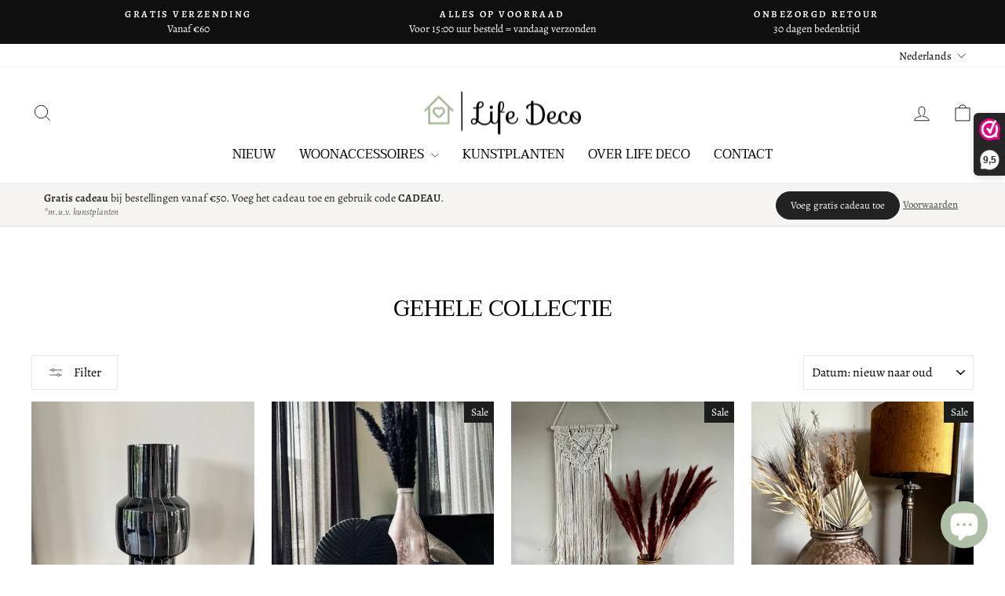

--- FILE ---
content_type: text/html; charset=utf-8
request_url: https://lifedeco.nl/collections/gehele-collectie/glas
body_size: 31363
content:
<!doctype html>
<html class="no-js" lang="nl" dir="ltr">
<head>
  <meta charset="utf-8">
  <meta http-equiv="X-UA-Compatible" content="IE=edge,chrome=1">
  <meta name="viewport" content="width=device-width,initial-scale=1">
  <meta name="theme-color" content="#111111">
  <link rel="canonical" href="https://lifedeco.nl/collections/gehele-collectie/glas">
  <link rel="preconnect" href="https://cdn.shopify.com" crossorigin>
  <link rel="preconnect" href="https://fonts.shopifycdn.com" crossorigin>
  <link rel="dns-prefetch" href="https://productreviews.shopifycdn.com">
  <link rel="dns-prefetch" href="https://ajax.googleapis.com">
  <link rel="dns-prefetch" href="https://maps.googleapis.com">
  <link rel="dns-prefetch" href="https://maps.gstatic.com"><link rel="shortcut icon" href="//lifedeco.nl/cdn/shop/files/favicon_big_32x32.jpg?v=1614315027" type="image/png" /><title>Decoratie en woonaccessoires Life Deco
 &ndash; Tagged &quot;glas&quot;</title>
<meta name="description" content="Heerlijk wonen doe je bij Life Deco ✓ 30 dagen bedenktijd ✓ Uit voorraad ✓ Gratis verzending vanaf €50"><meta property="og:site_name" content="Life Deco">
  <meta property="og:url" content="https://lifedeco.nl/collections/gehele-collectie/glas">
  <meta property="og:title" content="Decoratie en woonaccessoires Life Deco">
  <meta property="og:type" content="website">
  <meta property="og:description" content="Heerlijk wonen doe je bij Life Deco ✓ 30 dagen bedenktijd ✓ Uit voorraad ✓ Gratis verzending vanaf €50"><meta property="og:image" content="http://lifedeco.nl/cdn/shop/collections/Olifant_in_omgeving_kleiner.jpg?v=1742985752">
    <meta property="og:image:secure_url" content="https://lifedeco.nl/cdn/shop/collections/Olifant_in_omgeving_kleiner.jpg?v=1742985752">
    <meta property="og:image:width" content="3024">
    <meta property="og:image:height" content="2268"><meta name="twitter:site" content="@">
  <meta name="twitter:card" content="summary_large_image">
  <meta name="twitter:title" content="Decoratie en woonaccessoires Life Deco">
  <meta name="twitter:description" content="Heerlijk wonen doe je bij Life Deco ✓ 30 dagen bedenktijd ✓ Uit voorraad ✓ Gratis verzending vanaf €50">
<script async crossorigin fetchpriority="high" src="/cdn/shopifycloud/importmap-polyfill/es-modules-shim.2.4.0.js"></script>
<script type="importmap">
{
  "imports": {
    "element.base-media": "//lifedeco.nl/cdn/shop/t/28/assets/element.base-media.js?v=61305152781971747521761112197",
    "element.image.parallax": "//lifedeco.nl/cdn/shop/t/28/assets/element.image.parallax.js?v=59188309605188605141761112197",
    "element.model": "//lifedeco.nl/cdn/shop/t/28/assets/element.model.js?v=104979259955732717291761112197",
    "element.quantity-selector": "//lifedeco.nl/cdn/shop/t/28/assets/element.quantity-selector.js?v=68208048201360514121761112197",
    "element.text.rte": "//lifedeco.nl/cdn/shop/t/28/assets/element.text.rte.js?v=28194737298593644281761112197",
    "element.video": "//lifedeco.nl/cdn/shop/t/28/assets/element.video.js?v=110560105447302630031761112197",
    "is-land": "//lifedeco.nl/cdn/shop/t/28/assets/is-land.min.js?v=92343381495565747271761112198",
    "util.misc": "//lifedeco.nl/cdn/shop/t/28/assets/util.misc.js?v=117964846174238173191761112198",
    "util.product-loader": "//lifedeco.nl/cdn/shop/t/28/assets/util.product-loader.js?v=71947287259713254281761112198",
    "util.resource-loader": "//lifedeco.nl/cdn/shop/t/28/assets/util.resource-loader.js?v=81301169148003274841761112198",
    "vendor.in-view": "//lifedeco.nl/cdn/shop/t/28/assets/vendor.in-view.js?v=126891093837844970591761112198"
  }
}
</script><script type="module" src="//lifedeco.nl/cdn/shop/t/28/assets/is-land.min.js?v=92343381495565747271761112198"></script>
<style data-shopify>@font-face {
  font-family: Taviraj;
  font-weight: 400;
  font-style: normal;
  font-display: swap;
  src: url("//lifedeco.nl/cdn/fonts/taviraj/taviraj_n4.2584cfb6ad9df7e1b7c6683a8fa247775de90828.woff2") format("woff2"),
       url("//lifedeco.nl/cdn/fonts/taviraj/taviraj_n4.44c623dd1c3a06035ef245454350efbddcd128b9.woff") format("woff");
}

  @font-face {
  font-family: Alegreya;
  font-weight: 400;
  font-style: normal;
  font-display: swap;
  src: url("//lifedeco.nl/cdn/fonts/alegreya/alegreya_n4.9d59d35c9865f13cc7223c9847768350c0c7301a.woff2") format("woff2"),
       url("//lifedeco.nl/cdn/fonts/alegreya/alegreya_n4.a883043573688913d15d350b7a40349399b2ef99.woff") format("woff");
}


  @font-face {
  font-family: Alegreya;
  font-weight: 600;
  font-style: normal;
  font-display: swap;
  src: url("//lifedeco.nl/cdn/fonts/alegreya/alegreya_n6.153f38d8855205bc2c2131142a6767c19931a8da.woff2") format("woff2"),
       url("//lifedeco.nl/cdn/fonts/alegreya/alegreya_n6.cf6f18085fad5f222ecdada88df93ecef4d74ea2.woff") format("woff");
}

  @font-face {
  font-family: Alegreya;
  font-weight: 400;
  font-style: italic;
  font-display: swap;
  src: url("//lifedeco.nl/cdn/fonts/alegreya/alegreya_i4.8dee6f2ed2ce33b7dc66259131d71ed090011461.woff2") format("woff2"),
       url("//lifedeco.nl/cdn/fonts/alegreya/alegreya_i4.f1e64827a79062bc46c078ea2821c6711f0f09ad.woff") format("woff");
}

  @font-face {
  font-family: Alegreya;
  font-weight: 600;
  font-style: italic;
  font-display: swap;
  src: url("//lifedeco.nl/cdn/fonts/alegreya/alegreya_i6.73ab3624778a149f1407e1e3805fbd4753fe1bd8.woff2") format("woff2"),
       url("//lifedeco.nl/cdn/fonts/alegreya/alegreya_i6.39998736b7fad92b495ad9e672575636d475b60f.woff") format("woff");
}

</style><link href="//lifedeco.nl/cdn/shop/t/28/assets/theme.css?v=92598978769669707451762341208" rel="stylesheet" type="text/css" media="all" />
<style data-shopify>:root {
    --typeHeaderPrimary: Taviraj;
    --typeHeaderFallback: serif;
    --typeHeaderSize: 29px;
    --typeHeaderWeight: 400;
    --typeHeaderLineHeight: 1;
    --typeHeaderSpacing: 0.0em;

    --typeBasePrimary:Alegreya;
    --typeBaseFallback:serif;
    --typeBaseSize: 16px;
    --typeBaseWeight: 400;
    --typeBaseSpacing: 0.0em;
    --typeBaseLineHeight: 1.4;
    --typeBaselineHeightMinus01: 1.3;

    --typeCollectionTitle: 20px;

    --iconWeight: 2px;
    --iconLinecaps: miter;

    
        --buttonRadius: 0;
    

    --colorGridOverlayOpacity: 0.1;
    --colorAnnouncement: #0f0f0f;
    --colorAnnouncementText: #ffffff;

    --colorBody: #ffffff;
    --colorBodyAlpha05: rgba(255, 255, 255, 0.05);
    --colorBodyDim: #f2f2f2;
    --colorBodyLightDim: #fafafa;
    --colorBodyMediumDim: #f5f5f5;


    --colorBorder: #e8e8e1;

    --colorBtnPrimary: #111111;
    --colorBtnPrimaryLight: #2b2b2b;
    --colorBtnPrimaryDim: #040404;
    --colorBtnPrimaryText: #ffffff;

    --colorCartDot: #ff4f33;

    --colorDrawers: #ffffff;
    --colorDrawersDim: #f2f2f2;
    --colorDrawerBorder: #e8e8e1;
    --colorDrawerText: #000000;
    --colorDrawerTextDark: #000000;
    --colorDrawerButton: #111111;
    --colorDrawerButtonText: #ffffff;

    --colorFooter: #ffffff;
    --colorFooterText: #000000;
    --colorFooterTextAlpha01: #000000;

    --colorGridOverlay: #000000;
    --colorGridOverlayOpacity: 0.1;

    --colorHeaderTextAlpha01: rgba(0, 0, 0, 0.1);

    --colorHeroText: #ffffff;

    --colorSmallImageBg: #ffffff;
    --colorLargeImageBg: #0f0f0f;

    --colorImageOverlay: #000000;
    --colorImageOverlayOpacity: 0.1;
    --colorImageOverlayTextShadow: 0.2;

    --colorLink: #000000;

    --colorModalBg: rgba(230, 230, 230, 0.6);

    --colorNav: #ffffff;
    --colorNavText: #000000;

    --colorPrice: #1c1d1d;

    --colorSaleTag: #1c1d1d;
    --colorSaleTagText: #ffffff;

    --colorTextBody: #000000;
    --colorTextBodyAlpha015: rgba(0, 0, 0, 0.15);
    --colorTextBodyAlpha005: rgba(0, 0, 0, 0.05);
    --colorTextBodyAlpha008: rgba(0, 0, 0, 0.08);
    --colorTextSavings: #C20000;

    --urlIcoSelect: url(//lifedeco.nl/cdn/shop/t/28/assets/ico-select.svg);
    --urlIcoSelectFooter: url(//lifedeco.nl/cdn/shop/t/28/assets/ico-select-footer.svg);
    --urlIcoSelectWhite: url(//lifedeco.nl/cdn/shop/t/28/assets/ico-select-white.svg);

    --grid-gutter: 17px;
    --drawer-gutter: 20px;

    --sizeChartMargin: 25px 0;
    --sizeChartIconMargin: 5px;

    --newsletterReminderPadding: 40px;

    /*Shop Pay Installments*/
    --color-body-text: #000000;
    --color-body: #ffffff;
    --color-bg: #ffffff;
    }

    .placeholder-content {
    background-image: linear-gradient(100deg, #ffffff 40%, #f7f7f7 63%, #ffffff 79%);
    }</style><script>
    document.documentElement.className = document.documentElement.className.replace('no-js', 'js');

    window.theme = window.theme || {};
    theme.routes = {
      home: "/",
      cart: "/cart.js",
      cartPage: "/cart",
      cartAdd: "/cart/add.js",
      cartChange: "/cart/change.js",
      search: "/search",
      predictiveSearch: "/search/suggest"
    };
    theme.strings = {
      soldOut: "Uitverkocht",
      unavailable: "Niet verkrijgbaar",
      inStockLabel: "Op voorraad, klaar voor verzending",
      oneStockLabel: "Nog maar [count] stuk op voorraad!",
      otherStockLabel: "Nog maar [count] stuks op voorraad!",
      willNotShipUntil: "Wordt niet verzonden voor [date]",
      willBeInStockAfter: "Is op voorraad vanaf [date]",
      waitingForStock: "Voorraad onderweg",
      savePrice: "Bespaar [saved_amount]",
      cartEmpty: "Uw winkelwagen is op dit moment leeg.",
      cartTermsConfirmation: "U moet akkoord zijn met de algemene voorwaarden om af te kunnen rekenen.",
      searchCollections: "Collecties",
      searchPages: "Pagina\u0026#39;s",
      searchArticles: "Artikelen",
      productFrom: "vanaf ",
      maxQuantity: "Je kunt maximaal [quantity] van [title] in je winkelwagen hebben. "
    };
    theme.settings = {
      cartType: "page",
      isCustomerTemplate: false,
      moneyFormat: "€{{amount_with_comma_separator}}",
      saveType: "dollar",
      productImageSize: "square",
      productImageCover: true,
      predictiveSearch: true,
      predictiveSearchType: null,
      predictiveSearchVendor: false,
      predictiveSearchPrice: true,
      quickView: true,
      themeName: 'Impulse',
      themeVersion: "8.1.0"
    };
  </script>

  <script>window.performance && window.performance.mark && window.performance.mark('shopify.content_for_header.start');</script><meta name="google-site-verification" content="SvTN9FX0FKG2oOK7jhf3L4DWd0ix4Sk_qBGSSDORlP0">
<meta name="google-site-verification" content="KjrL9L_f05G5l4VVVtg_BnaBD4AFg3zSNKhVlJByGxU">
<meta name="facebook-domain-verification" content="uhkj11z39q2ol7tfv2z0rmhd72ngah">
<meta id="shopify-digital-wallet" name="shopify-digital-wallet" content="/48689873062/digital_wallets/dialog">
<meta name="shopify-checkout-api-token" content="8655df6f01ff26fe1ef21ab0d7d69469">
<meta id="in-context-paypal-metadata" data-shop-id="48689873062" data-venmo-supported="false" data-environment="production" data-locale="nl_NL" data-paypal-v4="true" data-currency="EUR">
<link rel="alternate" type="application/atom+xml" title="Feed" href="/collections/gehele-collectie/glas.atom" />
<link rel="alternate" hreflang="x-default" href="https://lifedeco.nl/collections/gehele-collectie/glas">
<link rel="alternate" hreflang="en" href="https://lifedeco.nl/en/collections/gehele-collectie/glas">
<link rel="alternate" hreflang="nl-AT" href="https://lifedeco.de/collections/gehele-collectie/glas">
<link rel="alternate" hreflang="de-AT" href="https://lifedeco.de/de/collections/gehele-collectie/glas">
<link rel="alternate" hreflang="nl-DE" href="https://lifedeco.de/collections/gehele-collectie/glas">
<link rel="alternate" hreflang="de-DE" href="https://lifedeco.de/de/collections/gehele-collectie/glas">
<link rel="alternate" type="application/json+oembed" href="https://lifedeco.nl/collections/gehele-collectie/glas.oembed">
<script async="async" src="/checkouts/internal/preloads.js?locale=nl-NL"></script>
<link rel="preconnect" href="https://shop.app" crossorigin="anonymous">
<script async="async" src="https://shop.app/checkouts/internal/preloads.js?locale=nl-NL&shop_id=48689873062" crossorigin="anonymous"></script>
<script id="apple-pay-shop-capabilities" type="application/json">{"shopId":48689873062,"countryCode":"NL","currencyCode":"EUR","merchantCapabilities":["supports3DS"],"merchantId":"gid:\/\/shopify\/Shop\/48689873062","merchantName":"Life Deco","requiredBillingContactFields":["postalAddress","email"],"requiredShippingContactFields":["postalAddress","email"],"shippingType":"shipping","supportedNetworks":["visa","maestro","masterCard","amex"],"total":{"type":"pending","label":"Life Deco","amount":"1.00"},"shopifyPaymentsEnabled":true,"supportsSubscriptions":true}</script>
<script id="shopify-features" type="application/json">{"accessToken":"8655df6f01ff26fe1ef21ab0d7d69469","betas":["rich-media-storefront-analytics"],"domain":"lifedeco.nl","predictiveSearch":true,"shopId":48689873062,"locale":"nl"}</script>
<script>var Shopify = Shopify || {};
Shopify.shop = "life-deco-nl.myshopify.com";
Shopify.locale = "nl";
Shopify.currency = {"active":"EUR","rate":"1.0"};
Shopify.country = "NL";
Shopify.theme = {"name":"Life Deco 22-10","id":187125760346,"schema_name":"Impulse","schema_version":"8.1.0","theme_store_id":857,"role":"main"};
Shopify.theme.handle = "null";
Shopify.theme.style = {"id":null,"handle":null};
Shopify.cdnHost = "lifedeco.nl/cdn";
Shopify.routes = Shopify.routes || {};
Shopify.routes.root = "/";</script>
<script type="module">!function(o){(o.Shopify=o.Shopify||{}).modules=!0}(window);</script>
<script>!function(o){function n(){var o=[];function n(){o.push(Array.prototype.slice.apply(arguments))}return n.q=o,n}var t=o.Shopify=o.Shopify||{};t.loadFeatures=n(),t.autoloadFeatures=n()}(window);</script>
<script>
  window.ShopifyPay = window.ShopifyPay || {};
  window.ShopifyPay.apiHost = "shop.app\/pay";
  window.ShopifyPay.redirectState = null;
</script>
<script id="shop-js-analytics" type="application/json">{"pageType":"collection"}</script>
<script defer="defer" async type="module" src="//lifedeco.nl/cdn/shopifycloud/shop-js/modules/v2/client.init-shop-cart-sync_CQCZGmk1.nl.esm.js"></script>
<script defer="defer" async type="module" src="//lifedeco.nl/cdn/shopifycloud/shop-js/modules/v2/chunk.common_Qh2VktjN.esm.js"></script>
<script type="module">
  await import("//lifedeco.nl/cdn/shopifycloud/shop-js/modules/v2/client.init-shop-cart-sync_CQCZGmk1.nl.esm.js");
await import("//lifedeco.nl/cdn/shopifycloud/shop-js/modules/v2/chunk.common_Qh2VktjN.esm.js");

  window.Shopify.SignInWithShop?.initShopCartSync?.({"fedCMEnabled":true,"windoidEnabled":true});

</script>
<script>
  window.Shopify = window.Shopify || {};
  if (!window.Shopify.featureAssets) window.Shopify.featureAssets = {};
  window.Shopify.featureAssets['shop-js'] = {"shop-cart-sync":["modules/v2/client.shop-cart-sync_DYbEklgP.nl.esm.js","modules/v2/chunk.common_Qh2VktjN.esm.js"],"init-fed-cm":["modules/v2/client.init-fed-cm__ErewuRD.nl.esm.js","modules/v2/chunk.common_Qh2VktjN.esm.js"],"init-shop-email-lookup-coordinator":["modules/v2/client.init-shop-email-lookup-coordinator_DVvDgYZD.nl.esm.js","modules/v2/chunk.common_Qh2VktjN.esm.js"],"shop-cash-offers":["modules/v2/client.shop-cash-offers_DlO6Qxt5.nl.esm.js","modules/v2/chunk.common_Qh2VktjN.esm.js","modules/v2/chunk.modal_AuYeqjM3.esm.js"],"shop-button":["modules/v2/client.shop-button_DDXvm0ww.nl.esm.js","modules/v2/chunk.common_Qh2VktjN.esm.js"],"init-windoid":["modules/v2/client.init-windoid_0Lf619BU.nl.esm.js","modules/v2/chunk.common_Qh2VktjN.esm.js"],"avatar":["modules/v2/client.avatar_BTnouDA3.nl.esm.js"],"init-shop-cart-sync":["modules/v2/client.init-shop-cart-sync_CQCZGmk1.nl.esm.js","modules/v2/chunk.common_Qh2VktjN.esm.js"],"shop-toast-manager":["modules/v2/client.shop-toast-manager_BG9hizfj.nl.esm.js","modules/v2/chunk.common_Qh2VktjN.esm.js"],"pay-button":["modules/v2/client.pay-button_Bbf1ICKo.nl.esm.js","modules/v2/chunk.common_Qh2VktjN.esm.js"],"shop-login-button":["modules/v2/client.shop-login-button_BGVZZ2yR.nl.esm.js","modules/v2/chunk.common_Qh2VktjN.esm.js","modules/v2/chunk.modal_AuYeqjM3.esm.js"],"init-customer-accounts-sign-up":["modules/v2/client.init-customer-accounts-sign-up_Nl0OguTu.nl.esm.js","modules/v2/client.shop-login-button_BGVZZ2yR.nl.esm.js","modules/v2/chunk.common_Qh2VktjN.esm.js","modules/v2/chunk.modal_AuYeqjM3.esm.js"],"init-shop-for-new-customer-accounts":["modules/v2/client.init-shop-for-new-customer-accounts_DUWFFbho.nl.esm.js","modules/v2/client.shop-login-button_BGVZZ2yR.nl.esm.js","modules/v2/chunk.common_Qh2VktjN.esm.js","modules/v2/chunk.modal_AuYeqjM3.esm.js"],"init-customer-accounts":["modules/v2/client.init-customer-accounts_CgdWI3Pk.nl.esm.js","modules/v2/client.shop-login-button_BGVZZ2yR.nl.esm.js","modules/v2/chunk.common_Qh2VktjN.esm.js","modules/v2/chunk.modal_AuYeqjM3.esm.js"],"shop-follow-button":["modules/v2/client.shop-follow-button_CE4JIj_m.nl.esm.js","modules/v2/chunk.common_Qh2VktjN.esm.js","modules/v2/chunk.modal_AuYeqjM3.esm.js"],"lead-capture":["modules/v2/client.lead-capture_CnrlSZO3.nl.esm.js","modules/v2/chunk.common_Qh2VktjN.esm.js","modules/v2/chunk.modal_AuYeqjM3.esm.js"],"checkout-modal":["modules/v2/client.checkout-modal_DTwyTBIx.nl.esm.js","modules/v2/chunk.common_Qh2VktjN.esm.js","modules/v2/chunk.modal_AuYeqjM3.esm.js"],"shop-login":["modules/v2/client.shop-login_DZkpG60q.nl.esm.js","modules/v2/chunk.common_Qh2VktjN.esm.js","modules/v2/chunk.modal_AuYeqjM3.esm.js"],"payment-terms":["modules/v2/client.payment-terms_ColZi-EO.nl.esm.js","modules/v2/chunk.common_Qh2VktjN.esm.js","modules/v2/chunk.modal_AuYeqjM3.esm.js"]};
</script>
<script>(function() {
  var isLoaded = false;
  function asyncLoad() {
    if (isLoaded) return;
    isLoaded = true;
    var urls = ["https:\/\/www.webwinkelkeur.nl\/apps\/shopify\/script.php?shop=life-deco-nl.myshopify.com","https:\/\/storage.nfcube.com\/instafeed-c516078295c483ae68a8a7cbdae8953e.js?shop=life-deco-nl.myshopify.com"];
    for (var i = 0; i < urls.length; i++) {
      var s = document.createElement('script');
      s.type = 'text/javascript';
      s.async = true;
      s.src = urls[i];
      var x = document.getElementsByTagName('script')[0];
      x.parentNode.insertBefore(s, x);
    }
  };
  if(window.attachEvent) {
    window.attachEvent('onload', asyncLoad);
  } else {
    window.addEventListener('load', asyncLoad, false);
  }
})();</script>
<script id="__st">var __st={"a":48689873062,"offset":3600,"reqid":"f8220992-e066-48ea-b96a-324f04ad5b90-1766616413","pageurl":"lifedeco.nl\/collections\/gehele-collectie\/glas","u":"36854793c7b0","p":"collection","rtyp":"collection","rid":229155700902};</script>
<script>window.ShopifyPaypalV4VisibilityTracking = true;</script>
<script id="captcha-bootstrap">!function(){'use strict';const t='contact',e='account',n='new_comment',o=[[t,t],['blogs',n],['comments',n],[t,'customer']],c=[[e,'customer_login'],[e,'guest_login'],[e,'recover_customer_password'],[e,'create_customer']],r=t=>t.map((([t,e])=>`form[action*='/${t}']:not([data-nocaptcha='true']) input[name='form_type'][value='${e}']`)).join(','),a=t=>()=>t?[...document.querySelectorAll(t)].map((t=>t.form)):[];function s(){const t=[...o],e=r(t);return a(e)}const i='password',u='form_key',d=['recaptcha-v3-token','g-recaptcha-response','h-captcha-response',i],f=()=>{try{return window.sessionStorage}catch{return}},m='__shopify_v',_=t=>t.elements[u];function p(t,e,n=!1){try{const o=window.sessionStorage,c=JSON.parse(o.getItem(e)),{data:r}=function(t){const{data:e,action:n}=t;return t[m]||n?{data:e,action:n}:{data:t,action:n}}(c);for(const[e,n]of Object.entries(r))t.elements[e]&&(t.elements[e].value=n);n&&o.removeItem(e)}catch(o){console.error('form repopulation failed',{error:o})}}const l='form_type',E='cptcha';function T(t){t.dataset[E]=!0}const w=window,h=w.document,L='Shopify',v='ce_forms',y='captcha';let A=!1;((t,e)=>{const n=(g='f06e6c50-85a8-45c8-87d0-21a2b65856fe',I='https://cdn.shopify.com/shopifycloud/storefront-forms-hcaptcha/ce_storefront_forms_captcha_hcaptcha.v1.5.2.iife.js',D={infoText:'Beschermd door hCaptcha',privacyText:'Privacy',termsText:'Voorwaarden'},(t,e,n)=>{const o=w[L][v],c=o.bindForm;if(c)return c(t,g,e,D).then(n);var r;o.q.push([[t,g,e,D],n]),r=I,A||(h.body.append(Object.assign(h.createElement('script'),{id:'captcha-provider',async:!0,src:r})),A=!0)});var g,I,D;w[L]=w[L]||{},w[L][v]=w[L][v]||{},w[L][v].q=[],w[L][y]=w[L][y]||{},w[L][y].protect=function(t,e){n(t,void 0,e),T(t)},Object.freeze(w[L][y]),function(t,e,n,w,h,L){const[v,y,A,g]=function(t,e,n){const i=e?o:[],u=t?c:[],d=[...i,...u],f=r(d),m=r(i),_=r(d.filter((([t,e])=>n.includes(e))));return[a(f),a(m),a(_),s()]}(w,h,L),I=t=>{const e=t.target;return e instanceof HTMLFormElement?e:e&&e.form},D=t=>v().includes(t);t.addEventListener('submit',(t=>{const e=I(t);if(!e)return;const n=D(e)&&!e.dataset.hcaptchaBound&&!e.dataset.recaptchaBound,o=_(e),c=g().includes(e)&&(!o||!o.value);(n||c)&&t.preventDefault(),c&&!n&&(function(t){try{if(!f())return;!function(t){const e=f();if(!e)return;const n=_(t);if(!n)return;const o=n.value;o&&e.removeItem(o)}(t);const e=Array.from(Array(32),(()=>Math.random().toString(36)[2])).join('');!function(t,e){_(t)||t.append(Object.assign(document.createElement('input'),{type:'hidden',name:u})),t.elements[u].value=e}(t,e),function(t,e){const n=f();if(!n)return;const o=[...t.querySelectorAll(`input[type='${i}']`)].map((({name:t})=>t)),c=[...d,...o],r={};for(const[a,s]of new FormData(t).entries())c.includes(a)||(r[a]=s);n.setItem(e,JSON.stringify({[m]:1,action:t.action,data:r}))}(t,e)}catch(e){console.error('failed to persist form',e)}}(e),e.submit())}));const S=(t,e)=>{t&&!t.dataset[E]&&(n(t,e.some((e=>e===t))),T(t))};for(const o of['focusin','change'])t.addEventListener(o,(t=>{const e=I(t);D(e)&&S(e,y())}));const B=e.get('form_key'),M=e.get(l),P=B&&M;t.addEventListener('DOMContentLoaded',(()=>{const t=y();if(P)for(const e of t)e.elements[l].value===M&&p(e,B);[...new Set([...A(),...v().filter((t=>'true'===t.dataset.shopifyCaptcha))])].forEach((e=>S(e,t)))}))}(h,new URLSearchParams(w.location.search),n,t,e,['guest_login'])})(!1,!0)}();</script>
<script integrity="sha256-4kQ18oKyAcykRKYeNunJcIwy7WH5gtpwJnB7kiuLZ1E=" data-source-attribution="shopify.loadfeatures" defer="defer" src="//lifedeco.nl/cdn/shopifycloud/storefront/assets/storefront/load_feature-a0a9edcb.js" crossorigin="anonymous"></script>
<script crossorigin="anonymous" defer="defer" src="//lifedeco.nl/cdn/shopifycloud/storefront/assets/shopify_pay/storefront-65b4c6d7.js?v=20250812"></script>
<script data-source-attribution="shopify.dynamic_checkout.dynamic.init">var Shopify=Shopify||{};Shopify.PaymentButton=Shopify.PaymentButton||{isStorefrontPortableWallets:!0,init:function(){window.Shopify.PaymentButton.init=function(){};var t=document.createElement("script");t.src="https://lifedeco.nl/cdn/shopifycloud/portable-wallets/latest/portable-wallets.nl.js",t.type="module",document.head.appendChild(t)}};
</script>
<script data-source-attribution="shopify.dynamic_checkout.buyer_consent">
  function portableWalletsHideBuyerConsent(e){var t=document.getElementById("shopify-buyer-consent"),n=document.getElementById("shopify-subscription-policy-button");t&&n&&(t.classList.add("hidden"),t.setAttribute("aria-hidden","true"),n.removeEventListener("click",e))}function portableWalletsShowBuyerConsent(e){var t=document.getElementById("shopify-buyer-consent"),n=document.getElementById("shopify-subscription-policy-button");t&&n&&(t.classList.remove("hidden"),t.removeAttribute("aria-hidden"),n.addEventListener("click",e))}window.Shopify?.PaymentButton&&(window.Shopify.PaymentButton.hideBuyerConsent=portableWalletsHideBuyerConsent,window.Shopify.PaymentButton.showBuyerConsent=portableWalletsShowBuyerConsent);
</script>
<script data-source-attribution="shopify.dynamic_checkout.cart.bootstrap">document.addEventListener("DOMContentLoaded",(function(){function t(){return document.querySelector("shopify-accelerated-checkout-cart, shopify-accelerated-checkout")}if(t())Shopify.PaymentButton.init();else{new MutationObserver((function(e,n){t()&&(Shopify.PaymentButton.init(),n.disconnect())})).observe(document.body,{childList:!0,subtree:!0})}}));
</script>
<link id="shopify-accelerated-checkout-styles" rel="stylesheet" media="screen" href="https://lifedeco.nl/cdn/shopifycloud/portable-wallets/latest/accelerated-checkout-backwards-compat.css" crossorigin="anonymous">
<style id="shopify-accelerated-checkout-cart">
        #shopify-buyer-consent {
  margin-top: 1em;
  display: inline-block;
  width: 100%;
}

#shopify-buyer-consent.hidden {
  display: none;
}

#shopify-subscription-policy-button {
  background: none;
  border: none;
  padding: 0;
  text-decoration: underline;
  font-size: inherit;
  cursor: pointer;
}

#shopify-subscription-policy-button::before {
  box-shadow: none;
}

      </style>

<script>window.performance && window.performance.mark && window.performance.mark('shopify.content_for_header.end');</script>

  <style data-shopify>
    :root {
      /* Root Variables */
      /* ========================= */
      --root-color-primary: #000000;
      --color-primary: #000000;
      --root-color-secondary: #ffffff;
      --color-secondary: #ffffff;
      --color-sale-tag: #1c1d1d;
      --color-sale-tag-text: #ffffff;
      --layout-section-padding-block: 3rem;
      --layout-section-padding-inline--md: 40px;
      --layout-section-max-inline-size: 1420px; 


      /* Text */
      /* ========================= */
      
      /* Body Font Styles */
      --element-text-font-family--body: Alegreya;
      --element-text-font-family-fallback--body: serif;
      --element-text-font-weight--body: 400;
      --element-text-letter-spacing--body: 0.0em;
      --element-text-text-transform--body: none;

      /* Body Font Sizes */
      --element-text-font-size--body: initial;
      --element-text-font-size--body-xs: 12px;
      --element-text-font-size--body-sm: 14px;
      --element-text-font-size--body-md: 16px;
      --element-text-font-size--body-lg: 18px;
      
      /* Body Line Heights */
      --element-text-line-height--body: 1.4;

      /* Heading Font Styles */
      --element-text-font-family--heading: Taviraj;
      --element-text-font-family-fallback--heading: serif;
      --element-text-font-weight--heading: 400;
      --element-text-letter-spacing--heading: 0.0em;
      
      
      --element-text-text-transform--heading: uppercase;
       
      
      
      /* Heading Font Sizes */
      --element-text-font-size--heading-2xl: 45px;
      --element-text-font-size--heading-xl: 29px;
      --element-text-font-size--heading-lg: 23px;
      --element-text-font-size--heading-md: 21px;
      --element-text-font-size--heading-sm: 15px;
      --element-text-font-size--heading-xs: 13px;
      
      /* Heading Line Heights */
      --element-text-line-height--heading: 1;

      /* Buttons */
      /* ========================= */
      
          --element-button-radius: 0;
      

      --element-button-padding-block: 12px;
      --element-button-text-transform: uppercase;
      --element-button-font-weight: 800;
      --element-button-font-size: max(calc(var(--typeBaseSize) - 4px), 13px);
      --element-button-letter-spacing: .3em;

      /* Base Color Variables */
      --element-button-color-primary: #111111;
      --element-button-color-secondary: #ffffff;
      --element-button-shade-border: 100%;

      /* Hover State Variables */
      --element-button-shade-background--hover: 0%;
      --element-button-shade-border--hover: 100%;

      /* Focus State Variables */
      --element-button-color-focus: var(--color-focus);

      /* Inputs */
      /* ========================= */
      
          --element-icon-radius: 0;
      

      --element-input-font-size: var(--element-text-font-size--body-sm);
      --element-input-box-shadow-shade: 100%;

      /* Hover State Variables */
      --element-input-background-shade--hover: 0%;
      --element-input-box-shadow-spread-radius--hover: 1px;
    }

    @media only screen and (max-width: 768px) {
      :root {
        --element-button-font-size: max(calc(var(--typeBaseSize) - 5px), 11px);
      }
    }

    .element-radio {
        &:has(input[type='radio']:checked) {
          --element-button-color: var(--element-button-color-secondary);
        }
    }

    /* ATC Button Overrides */
    /* ========================= */

    .element-button[type="submit"],
    .element-button[type="submit"] .element-text,
    .element-button--shopify-payment-wrapper button {
      --element-button-padding-block: 13px;
      --element-button-padding-inline: 20px;
      --element-button-line-height: 1.42;
      --_font-size--body-md: var(--element-button-font-size);

      line-height: 1.42 !important;
    }

    /* When dynamic checkout is enabled */
    product-form:has(.element-button--shopify-payment-wrapper) {
      --element-button-color: #000000;

      .element-button[type="submit"],
      .element-button--shopify-payment-wrapper button {
        min-height: 50px !important;
      }

      .shopify-payment-button {
        margin: 0;
      }
    }

    /* Hover animation for non-angled buttons */
    body:not([data-button_style='angled']) .element-button[type="submit"] {
      position: relative;
      overflow: hidden;

      &:after {
        content: '';
        position: absolute;
        top: 0;
        left: 150%;
        width: 200%;
        height: 100%;
        transform: skewX(-20deg);
        background-image: linear-gradient(to right,transparent, rgba(255,255,255,.25),transparent);
      }

      &:hover:after {
        animation: shine 0.75s cubic-bezier(0.01, 0.56, 1, 1);
      }
    }

    /* ANGLED STYLE - ATC Button Overrides */
    /* ========================= */
    
    [data-button_style='angled'] {
      --element-button-shade-background--active: var(--element-button-shade-background);
      --element-button-shade-border--active: var(--element-button-shade-border);

      .element-button[type="submit"] {
        --_box-shadow: none;

        position: relative;
        max-width: 94%;
        border-top: 1px solid #111111;
        border-bottom: 1px solid #111111;
        
        &:before,
        &:after {
          content: '';
          position: absolute;
          display: block;
          top: -1px;
          bottom: -1px;
          width: 20px;
          transform: skewX(-12deg);
          background-color: #111111;
        }
        
        &:before {
          left: -6px;
        }
        
        &:after {
          right: -6px;
        }
      }

      /* When dynamic checkout is enabled */
      product-form:has(.element-button--shopify-payment-wrapper) {
        .element-button[type="submit"]:before,
        .element-button[type="submit"]:after {
          background-color: color-mix(in srgb,var(--_color-text) var(--_shade-background),var(--_color-background));
          border-top: 1px solid #111111;
          border-bottom: 1px solid #111111;
        }

        .element-button[type="submit"]:before {
          border-left: 1px solid #111111;
        }
        
        .element-button[type="submit"]:after {
          border-right: 1px solid #111111;
        }
      }

      .element-button--shopify-payment-wrapper {
        --_color-background: #111111;

        button:hover,
        button:before,
        button:after {
          background-color: color-mix(in srgb,var(--_color-text) var(--_shade-background),var(--_color-background)) !important;
        }

        button:not(button:focus-visible) {
          box-shadow: none !important;
        }
      }
    }
  </style>

  <script src="//lifedeco.nl/cdn/shop/t/28/assets/vendor-scripts-v11.js" defer="defer"></script><script src="//lifedeco.nl/cdn/shop/t/28/assets/theme.js?v=22325264162658116151761112198" defer="defer"></script>
<!-- BEGIN app block: shopify://apps/consentmo-gdpr/blocks/gdpr_cookie_consent/4fbe573f-a377-4fea-9801-3ee0858cae41 -->


<!-- END app block --><!-- BEGIN app block: shopify://apps/webwinkelkeur/blocks/sidebar/c3ac2bcb-63f1-40d3-9622-f307cd559ad3 -->
    <script>
        (function (n, r) {
            var e = document.createElement("script");
            e.async = !0, e.src = n + "/sidebar.js?id=" + r + "&c=" + c(10, r);
            var t = document.getElementsByTagName("script")[0];
            t.parentNode.insertBefore(e, t);

            function c(s, i) {
                var o = Date.now(), a = s * 6e4, _ = (Math.sin(i) || 0) * a;
                return Math.floor((o + _) / a)
            }
        })("https://dashboard.webwinkelkeur.nl", 1213733);
    </script>


<!-- END app block --><script src="https://cdn.shopify.com/extensions/019b45c2-67fc-7cbd-bcff-1a95142ae71e/consentmo-gdpr-544/assets/consentmo_cookie_consent.js" type="text/javascript" defer="defer"></script>
<script src="https://cdn.shopify.com/extensions/7bc9bb47-adfa-4267-963e-cadee5096caf/inbox-1252/assets/inbox-chat-loader.js" type="text/javascript" defer="defer"></script>
<link href="https://monorail-edge.shopifysvc.com" rel="dns-prefetch">
<script>(function(){if ("sendBeacon" in navigator && "performance" in window) {try {var session_token_from_headers = performance.getEntriesByType('navigation')[0].serverTiming.find(x => x.name == '_s').description;} catch {var session_token_from_headers = undefined;}var session_cookie_matches = document.cookie.match(/_shopify_s=([^;]*)/);var session_token_from_cookie = session_cookie_matches && session_cookie_matches.length === 2 ? session_cookie_matches[1] : "";var session_token = session_token_from_headers || session_token_from_cookie || "";function handle_abandonment_event(e) {var entries = performance.getEntries().filter(function(entry) {return /monorail-edge.shopifysvc.com/.test(entry.name);});if (!window.abandonment_tracked && entries.length === 0) {window.abandonment_tracked = true;var currentMs = Date.now();var navigation_start = performance.timing.navigationStart;var payload = {shop_id: 48689873062,url: window.location.href,navigation_start,duration: currentMs - navigation_start,session_token,page_type: "collection"};window.navigator.sendBeacon("https://monorail-edge.shopifysvc.com/v1/produce", JSON.stringify({schema_id: "online_store_buyer_site_abandonment/1.1",payload: payload,metadata: {event_created_at_ms: currentMs,event_sent_at_ms: currentMs}}));}}window.addEventListener('pagehide', handle_abandonment_event);}}());</script>
<script id="web-pixels-manager-setup">(function e(e,d,r,n,o){if(void 0===o&&(o={}),!Boolean(null===(a=null===(i=window.Shopify)||void 0===i?void 0:i.analytics)||void 0===a?void 0:a.replayQueue)){var i,a;window.Shopify=window.Shopify||{};var t=window.Shopify;t.analytics=t.analytics||{};var s=t.analytics;s.replayQueue=[],s.publish=function(e,d,r){return s.replayQueue.push([e,d,r]),!0};try{self.performance.mark("wpm:start")}catch(e){}var l=function(){var e={modern:/Edge?\/(1{2}[4-9]|1[2-9]\d|[2-9]\d{2}|\d{4,})\.\d+(\.\d+|)|Firefox\/(1{2}[4-9]|1[2-9]\d|[2-9]\d{2}|\d{4,})\.\d+(\.\d+|)|Chrom(ium|e)\/(9{2}|\d{3,})\.\d+(\.\d+|)|(Maci|X1{2}).+ Version\/(15\.\d+|(1[6-9]|[2-9]\d|\d{3,})\.\d+)([,.]\d+|)( \(\w+\)|)( Mobile\/\w+|) Safari\/|Chrome.+OPR\/(9{2}|\d{3,})\.\d+\.\d+|(CPU[ +]OS|iPhone[ +]OS|CPU[ +]iPhone|CPU IPhone OS|CPU iPad OS)[ +]+(15[._]\d+|(1[6-9]|[2-9]\d|\d{3,})[._]\d+)([._]\d+|)|Android:?[ /-](13[3-9]|1[4-9]\d|[2-9]\d{2}|\d{4,})(\.\d+|)(\.\d+|)|Android.+Firefox\/(13[5-9]|1[4-9]\d|[2-9]\d{2}|\d{4,})\.\d+(\.\d+|)|Android.+Chrom(ium|e)\/(13[3-9]|1[4-9]\d|[2-9]\d{2}|\d{4,})\.\d+(\.\d+|)|SamsungBrowser\/([2-9]\d|\d{3,})\.\d+/,legacy:/Edge?\/(1[6-9]|[2-9]\d|\d{3,})\.\d+(\.\d+|)|Firefox\/(5[4-9]|[6-9]\d|\d{3,})\.\d+(\.\d+|)|Chrom(ium|e)\/(5[1-9]|[6-9]\d|\d{3,})\.\d+(\.\d+|)([\d.]+$|.*Safari\/(?![\d.]+ Edge\/[\d.]+$))|(Maci|X1{2}).+ Version\/(10\.\d+|(1[1-9]|[2-9]\d|\d{3,})\.\d+)([,.]\d+|)( \(\w+\)|)( Mobile\/\w+|) Safari\/|Chrome.+OPR\/(3[89]|[4-9]\d|\d{3,})\.\d+\.\d+|(CPU[ +]OS|iPhone[ +]OS|CPU[ +]iPhone|CPU IPhone OS|CPU iPad OS)[ +]+(10[._]\d+|(1[1-9]|[2-9]\d|\d{3,})[._]\d+)([._]\d+|)|Android:?[ /-](13[3-9]|1[4-9]\d|[2-9]\d{2}|\d{4,})(\.\d+|)(\.\d+|)|Mobile Safari.+OPR\/([89]\d|\d{3,})\.\d+\.\d+|Android.+Firefox\/(13[5-9]|1[4-9]\d|[2-9]\d{2}|\d{4,})\.\d+(\.\d+|)|Android.+Chrom(ium|e)\/(13[3-9]|1[4-9]\d|[2-9]\d{2}|\d{4,})\.\d+(\.\d+|)|Android.+(UC? ?Browser|UCWEB|U3)[ /]?(15\.([5-9]|\d{2,})|(1[6-9]|[2-9]\d|\d{3,})\.\d+)\.\d+|SamsungBrowser\/(5\.\d+|([6-9]|\d{2,})\.\d+)|Android.+MQ{2}Browser\/(14(\.(9|\d{2,})|)|(1[5-9]|[2-9]\d|\d{3,})(\.\d+|))(\.\d+|)|K[Aa][Ii]OS\/(3\.\d+|([4-9]|\d{2,})\.\d+)(\.\d+|)/},d=e.modern,r=e.legacy,n=navigator.userAgent;return n.match(d)?"modern":n.match(r)?"legacy":"unknown"}(),u="modern"===l?"modern":"legacy",c=(null!=n?n:{modern:"",legacy:""})[u],f=function(e){return[e.baseUrl,"/wpm","/b",e.hashVersion,"modern"===e.buildTarget?"m":"l",".js"].join("")}({baseUrl:d,hashVersion:r,buildTarget:u}),m=function(e){var d=e.version,r=e.bundleTarget,n=e.surface,o=e.pageUrl,i=e.monorailEndpoint;return{emit:function(e){var a=e.status,t=e.errorMsg,s=(new Date).getTime(),l=JSON.stringify({metadata:{event_sent_at_ms:s},events:[{schema_id:"web_pixels_manager_load/3.1",payload:{version:d,bundle_target:r,page_url:o,status:a,surface:n,error_msg:t},metadata:{event_created_at_ms:s}}]});if(!i)return console&&console.warn&&console.warn("[Web Pixels Manager] No Monorail endpoint provided, skipping logging."),!1;try{return self.navigator.sendBeacon.bind(self.navigator)(i,l)}catch(e){}var u=new XMLHttpRequest;try{return u.open("POST",i,!0),u.setRequestHeader("Content-Type","text/plain"),u.send(l),!0}catch(e){return console&&console.warn&&console.warn("[Web Pixels Manager] Got an unhandled error while logging to Monorail."),!1}}}}({version:r,bundleTarget:l,surface:e.surface,pageUrl:self.location.href,monorailEndpoint:e.monorailEndpoint});try{o.browserTarget=l,function(e){var d=e.src,r=e.async,n=void 0===r||r,o=e.onload,i=e.onerror,a=e.sri,t=e.scriptDataAttributes,s=void 0===t?{}:t,l=document.createElement("script"),u=document.querySelector("head"),c=document.querySelector("body");if(l.async=n,l.src=d,a&&(l.integrity=a,l.crossOrigin="anonymous"),s)for(var f in s)if(Object.prototype.hasOwnProperty.call(s,f))try{l.dataset[f]=s[f]}catch(e){}if(o&&l.addEventListener("load",o),i&&l.addEventListener("error",i),u)u.appendChild(l);else{if(!c)throw new Error("Did not find a head or body element to append the script");c.appendChild(l)}}({src:f,async:!0,onload:function(){if(!function(){var e,d;return Boolean(null===(d=null===(e=window.Shopify)||void 0===e?void 0:e.analytics)||void 0===d?void 0:d.initialized)}()){var d=window.webPixelsManager.init(e)||void 0;if(d){var r=window.Shopify.analytics;r.replayQueue.forEach((function(e){var r=e[0],n=e[1],o=e[2];d.publishCustomEvent(r,n,o)})),r.replayQueue=[],r.publish=d.publishCustomEvent,r.visitor=d.visitor,r.initialized=!0}}},onerror:function(){return m.emit({status:"failed",errorMsg:"".concat(f," has failed to load")})},sri:function(e){var d=/^sha384-[A-Za-z0-9+/=]+$/;return"string"==typeof e&&d.test(e)}(c)?c:"",scriptDataAttributes:o}),m.emit({status:"loading"})}catch(e){m.emit({status:"failed",errorMsg:(null==e?void 0:e.message)||"Unknown error"})}}})({shopId: 48689873062,storefrontBaseUrl: "https://lifedeco.nl",extensionsBaseUrl: "https://extensions.shopifycdn.com/cdn/shopifycloud/web-pixels-manager",monorailEndpoint: "https://monorail-edge.shopifysvc.com/unstable/produce_batch",surface: "storefront-renderer",enabledBetaFlags: ["2dca8a86","a0d5f9d2"],webPixelsConfigList: [{"id":"2457305434","configuration":"{\"tagID\":\"2613141411426\"}","eventPayloadVersion":"v1","runtimeContext":"STRICT","scriptVersion":"18031546ee651571ed29edbe71a3550b","type":"APP","apiClientId":3009811,"privacyPurposes":["ANALYTICS","MARKETING","SALE_OF_DATA"],"dataSharingAdjustments":{"protectedCustomerApprovalScopes":["read_customer_address","read_customer_email","read_customer_name","read_customer_personal_data","read_customer_phone"]}},{"id":"967180634","configuration":"{\"config\":\"{\\\"google_tag_ids\\\":[\\\"G-4RCSQNND0E\\\",\\\"AW-655171096\\\",\\\"GT-K553WDB\\\",\\\"GTM-5P97RKM\\\"],\\\"target_country\\\":\\\"NL\\\",\\\"gtag_events\\\":[{\\\"type\\\":\\\"search\\\",\\\"action_label\\\":[\\\"G-4RCSQNND0E\\\",\\\"AW-655171096\\\/rjUgCOOQjMQaEJi8tLgC\\\"]},{\\\"type\\\":\\\"begin_checkout\\\",\\\"action_label\\\":[\\\"G-4RCSQNND0E\\\",\\\"AW-655171096\\\/vt0iCI2OjMQaEJi8tLgC\\\"]},{\\\"type\\\":\\\"view_item\\\",\\\"action_label\\\":[\\\"G-4RCSQNND0E\\\",\\\"AW-655171096\\\/zwJ0CJaOjMQaEJi8tLgC\\\",\\\"MC-28J8757N8Y\\\"]},{\\\"type\\\":\\\"purchase\\\",\\\"action_label\\\":[\\\"G-4RCSQNND0E\\\",\\\"AW-655171096\\\/fc5YCIqOjMQaEJi8tLgC\\\",\\\"MC-28J8757N8Y\\\"]},{\\\"type\\\":\\\"page_view\\\",\\\"action_label\\\":[\\\"G-4RCSQNND0E\\\",\\\"AW-655171096\\\/yKYyCJOOjMQaEJi8tLgC\\\",\\\"MC-28J8757N8Y\\\"]},{\\\"type\\\":\\\"add_payment_info\\\",\\\"action_label\\\":[\\\"G-4RCSQNND0E\\\",\\\"AW-655171096\\\/rd0SCOaQjMQaEJi8tLgC\\\"]},{\\\"type\\\":\\\"add_to_cart\\\",\\\"action_label\\\":[\\\"G-4RCSQNND0E\\\",\\\"AW-655171096\\\/eFDwCJCOjMQaEJi8tLgC\\\"]}],\\\"enable_monitoring_mode\\\":false}\"}","eventPayloadVersion":"v1","runtimeContext":"OPEN","scriptVersion":"b2a88bafab3e21179ed38636efcd8a93","type":"APP","apiClientId":1780363,"privacyPurposes":[],"dataSharingAdjustments":{"protectedCustomerApprovalScopes":["read_customer_address","read_customer_email","read_customer_name","read_customer_personal_data","read_customer_phone"]}},{"id":"829456730","configuration":"{\"pixelCode\":\"CG6RV9JC77U5H3K1R730\"}","eventPayloadVersion":"v1","runtimeContext":"STRICT","scriptVersion":"22e92c2ad45662f435e4801458fb78cc","type":"APP","apiClientId":4383523,"privacyPurposes":["ANALYTICS","MARKETING","SALE_OF_DATA"],"dataSharingAdjustments":{"protectedCustomerApprovalScopes":["read_customer_address","read_customer_email","read_customer_name","read_customer_personal_data","read_customer_phone"]}},{"id":"393970010","configuration":"{\"pixel_id\":\"3575626729362032\",\"pixel_type\":\"facebook_pixel\",\"metaapp_system_user_token\":\"-\"}","eventPayloadVersion":"v1","runtimeContext":"OPEN","scriptVersion":"ca16bc87fe92b6042fbaa3acc2fbdaa6","type":"APP","apiClientId":2329312,"privacyPurposes":["ANALYTICS","MARKETING","SALE_OF_DATA"],"dataSharingAdjustments":{"protectedCustomerApprovalScopes":["read_customer_address","read_customer_email","read_customer_name","read_customer_personal_data","read_customer_phone"]}},{"id":"39911770","configuration":"{\"myshopifyDomain\":\"life-deco-nl.myshopify.com\"}","eventPayloadVersion":"v1","runtimeContext":"STRICT","scriptVersion":"23b97d18e2aa74363140dc29c9284e87","type":"APP","apiClientId":2775569,"privacyPurposes":["ANALYTICS","MARKETING","SALE_OF_DATA"],"dataSharingAdjustments":{"protectedCustomerApprovalScopes":["read_customer_address","read_customer_email","read_customer_name","read_customer_phone","read_customer_personal_data"]}},{"id":"shopify-app-pixel","configuration":"{}","eventPayloadVersion":"v1","runtimeContext":"STRICT","scriptVersion":"0450","apiClientId":"shopify-pixel","type":"APP","privacyPurposes":["ANALYTICS","MARKETING"]},{"id":"shopify-custom-pixel","eventPayloadVersion":"v1","runtimeContext":"LAX","scriptVersion":"0450","apiClientId":"shopify-pixel","type":"CUSTOM","privacyPurposes":["ANALYTICS","MARKETING"]}],isMerchantRequest: false,initData: {"shop":{"name":"Life Deco","paymentSettings":{"currencyCode":"EUR"},"myshopifyDomain":"life-deco-nl.myshopify.com","countryCode":"NL","storefrontUrl":"https:\/\/lifedeco.nl"},"customer":null,"cart":null,"checkout":null,"productVariants":[],"purchasingCompany":null},},"https://lifedeco.nl/cdn","da62cc92w68dfea28pcf9825a4m392e00d0",{"modern":"","legacy":""},{"shopId":"48689873062","storefrontBaseUrl":"https:\/\/lifedeco.nl","extensionBaseUrl":"https:\/\/extensions.shopifycdn.com\/cdn\/shopifycloud\/web-pixels-manager","surface":"storefront-renderer","enabledBetaFlags":"[\"2dca8a86\", \"a0d5f9d2\"]","isMerchantRequest":"false","hashVersion":"da62cc92w68dfea28pcf9825a4m392e00d0","publish":"custom","events":"[[\"page_viewed\",{}],[\"collection_viewed\",{\"collection\":{\"id\":\"229155700902\",\"title\":\"Gehele collectie\",\"productVariants\":[{\"price\":{\"amount\":39.95,\"currencyCode\":\"EUR\"},\"product\":{\"title\":\"Vaas SENUMA - Ø16x33 cm - Glanzend zwart+wit\",\"vendor\":\"Life Deco\",\"id\":\"10084869931354\",\"untranslatedTitle\":\"Vaas SENUMA - Ø16x33 cm - Glanzend zwart+wit\",\"url\":\"\/products\/vaas-senuma-o16x33-cm-glanzend-zwart-wit\",\"type\":\"Vaas\"},\"id\":\"50719161614682\",\"image\":{\"src\":\"\/\/lifedeco.nl\/cdn\/shop\/files\/Vaas_SENUMA_-_O16x33_cm_-_Glanzend_zwart_wit4.jpg?v=1742829338\"},\"sku\":\"10536\",\"title\":\"Default Title\",\"untranslatedTitle\":\"Default Title\"},{\"price\":{\"amount\":25.0,\"currencyCode\":\"EUR\"},\"product\":{\"title\":\"Vaas 100% gerecycled glas - Roze - Ø15x40cm\",\"vendor\":\"Dijk Natural Collections\",\"id\":\"7889173184759\",\"untranslatedTitle\":\"Vaas 100% gerecycled glas - Roze - Ø15x40cm\",\"url\":\"\/products\/vaas-100-gerecycled-glas-roze-o15x40cm\",\"type\":\"Vaas\"},\"id\":\"43745235632375\",\"image\":{\"src\":\"\/\/lifedeco.nl\/cdn\/shop\/products\/Rozevaas.heic?v=1691048288\"},\"sku\":\"10337\",\"title\":\"Default Title\",\"untranslatedTitle\":\"Default Title\"},{\"price\":{\"amount\":30.0,\"currencyCode\":\"EUR\"},\"product\":{\"title\":\"Vaas 100% gerecycled glas - Goud - Ø18x28cm\",\"vendor\":\"Dijk Natural Collections\",\"id\":\"7876986732791\",\"untranslatedTitle\":\"Vaas 100% gerecycled glas - Goud - Ø18x28cm\",\"url\":\"\/products\/vaas-100-gerecycled-glas-goud-o18x28cm\",\"type\":\"Vaas\"},\"id\":\"43705779028215\",\"image\":{\"src\":\"\/\/lifedeco.nl\/cdn\/shop\/products\/Vaas100_gerecycledglas-Goud-O18x28cm.heic?v=1690981097\"},\"sku\":\"10335\",\"title\":\"Default Title\",\"untranslatedTitle\":\"Default Title\"},{\"price\":{\"amount\":25.0,\"currencyCode\":\"EUR\"},\"product\":{\"title\":\"Vaas 100% gerecycled glas - Taupe - Ø21x20cm\",\"vendor\":\"Dijk Natural Collections\",\"id\":\"7873896251639\",\"untranslatedTitle\":\"Vaas 100% gerecycled glas - Taupe - Ø21x20cm\",\"url\":\"\/products\/vaas-100-gerecycled-glas-taupe-o21x20cm\",\"type\":\"Vaas\"},\"id\":\"43691860689143\",\"image\":{\"src\":\"\/\/lifedeco.nl\/cdn\/shop\/products\/Vaas100_gerecycledglas-Taupe.heic?v=1690981542\"},\"sku\":\"10329\",\"title\":\"Default Title\",\"untranslatedTitle\":\"Default Title\"},{\"price\":{\"amount\":15.0,\"currencyCode\":\"EUR\"},\"product\":{\"title\":\"Vaas gerecycled glas- Cobweb - Ø13x31cm\",\"vendor\":\"Dijk Natural Collections\",\"id\":\"7785486876919\",\"untranslatedTitle\":\"Vaas gerecycled glas- Cobweb - Ø13x31cm\",\"url\":\"\/products\/vaas-gerecycled-glas-cobweb-o13x31cm\",\"type\":\"Vaas\"},\"id\":\"43319520952567\",\"image\":{\"src\":\"\/\/lifedeco.nl\/cdn\/shop\/products\/IMG_2726.heic?v=1690980738\"},\"sku\":\"10289\",\"title\":\"Default Title\",\"untranslatedTitle\":\"Default Title\"},{\"price\":{\"amount\":12.5,\"currencyCode\":\"EUR\"},\"product\":{\"title\":\"Vaas gerecycled glas- Diabolo - Ø21.5x23cm\",\"vendor\":\"Dijk Natural Collections\",\"id\":\"7536406724855\",\"untranslatedTitle\":\"Vaas gerecycled glas- Diabolo - Ø21.5x23cm\",\"url\":\"\/products\/vaas-gerecycled-glas-diabolo\",\"type\":\"Vaas\"},\"id\":\"42416830775543\",\"image\":{\"src\":\"\/\/lifedeco.nl\/cdn\/shop\/products\/IMG_5086.heic?v=1740058083\"},\"sku\":\"10240\",\"title\":\"Default Title\",\"untranslatedTitle\":\"Default Title\"},{\"price\":{\"amount\":15.0,\"currencyCode\":\"EUR\"},\"product\":{\"title\":\"Vaas gerecycled glas - Ø18x28cm\",\"vendor\":\"Dijk Natural Collections\",\"id\":\"7536401809655\",\"untranslatedTitle\":\"Vaas gerecycled glas - Ø18x28cm\",\"url\":\"\/products\/vaas-gerecycled-glas-18x28cm\",\"type\":\"Vaas\"},\"id\":\"42416801022199\",\"image\":{\"src\":\"\/\/lifedeco.nl\/cdn\/shop\/products\/IMG_4119.heic?v=1690980749\"},\"sku\":\"10239\",\"title\":\"Default Title\",\"untranslatedTitle\":\"Default Title\"}]}}]]"});</script><script>
  window.ShopifyAnalytics = window.ShopifyAnalytics || {};
  window.ShopifyAnalytics.meta = window.ShopifyAnalytics.meta || {};
  window.ShopifyAnalytics.meta.currency = 'EUR';
  var meta = {"products":[{"id":10084869931354,"gid":"gid:\/\/shopify\/Product\/10084869931354","vendor":"Life Deco","type":"Vaas","handle":"vaas-senuma-o16x33-cm-glanzend-zwart-wit","variants":[{"id":50719161614682,"price":3995,"name":"Vaas SENUMA - Ø16x33 cm - Glanzend zwart+wit","public_title":null,"sku":"10536"}],"remote":false},{"id":7889173184759,"gid":"gid:\/\/shopify\/Product\/7889173184759","vendor":"Dijk Natural Collections","type":"Vaas","handle":"vaas-100-gerecycled-glas-roze-o15x40cm","variants":[{"id":43745235632375,"price":2500,"name":"Vaas 100% gerecycled glas - Roze - Ø15x40cm","public_title":null,"sku":"10337"}],"remote":false},{"id":7876986732791,"gid":"gid:\/\/shopify\/Product\/7876986732791","vendor":"Dijk Natural Collections","type":"Vaas","handle":"vaas-100-gerecycled-glas-goud-o18x28cm","variants":[{"id":43705779028215,"price":3000,"name":"Vaas 100% gerecycled glas - Goud - Ø18x28cm","public_title":null,"sku":"10335"}],"remote":false},{"id":7873896251639,"gid":"gid:\/\/shopify\/Product\/7873896251639","vendor":"Dijk Natural Collections","type":"Vaas","handle":"vaas-100-gerecycled-glas-taupe-o21x20cm","variants":[{"id":43691860689143,"price":2500,"name":"Vaas 100% gerecycled glas - Taupe - Ø21x20cm","public_title":null,"sku":"10329"}],"remote":false},{"id":7785486876919,"gid":"gid:\/\/shopify\/Product\/7785486876919","vendor":"Dijk Natural Collections","type":"Vaas","handle":"vaas-gerecycled-glas-cobweb-o13x31cm","variants":[{"id":43319520952567,"price":1500,"name":"Vaas gerecycled glas- Cobweb - Ø13x31cm","public_title":null,"sku":"10289"}],"remote":false},{"id":7536406724855,"gid":"gid:\/\/shopify\/Product\/7536406724855","vendor":"Dijk Natural Collections","type":"Vaas","handle":"vaas-gerecycled-glas-diabolo","variants":[{"id":42416830775543,"price":1250,"name":"Vaas gerecycled glas- Diabolo - Ø21.5x23cm","public_title":null,"sku":"10240"}],"remote":false},{"id":7536401809655,"gid":"gid:\/\/shopify\/Product\/7536401809655","vendor":"Dijk Natural Collections","type":"Vaas","handle":"vaas-gerecycled-glas-18x28cm","variants":[{"id":42416801022199,"price":1500,"name":"Vaas gerecycled glas - Ø18x28cm","public_title":null,"sku":"10239"}],"remote":false}],"page":{"pageType":"collection","resourceType":"collection","resourceId":229155700902,"requestId":"f8220992-e066-48ea-b96a-324f04ad5b90-1766616413"}};
  for (var attr in meta) {
    window.ShopifyAnalytics.meta[attr] = meta[attr];
  }
</script>
<script class="analytics">
  (function () {
    var customDocumentWrite = function(content) {
      var jquery = null;

      if (window.jQuery) {
        jquery = window.jQuery;
      } else if (window.Checkout && window.Checkout.$) {
        jquery = window.Checkout.$;
      }

      if (jquery) {
        jquery('body').append(content);
      }
    };

    var hasLoggedConversion = function(token) {
      if (token) {
        return document.cookie.indexOf('loggedConversion=' + token) !== -1;
      }
      return false;
    }

    var setCookieIfConversion = function(token) {
      if (token) {
        var twoMonthsFromNow = new Date(Date.now());
        twoMonthsFromNow.setMonth(twoMonthsFromNow.getMonth() + 2);

        document.cookie = 'loggedConversion=' + token + '; expires=' + twoMonthsFromNow;
      }
    }

    var trekkie = window.ShopifyAnalytics.lib = window.trekkie = window.trekkie || [];
    if (trekkie.integrations) {
      return;
    }
    trekkie.methods = [
      'identify',
      'page',
      'ready',
      'track',
      'trackForm',
      'trackLink'
    ];
    trekkie.factory = function(method) {
      return function() {
        var args = Array.prototype.slice.call(arguments);
        args.unshift(method);
        trekkie.push(args);
        return trekkie;
      };
    };
    for (var i = 0; i < trekkie.methods.length; i++) {
      var key = trekkie.methods[i];
      trekkie[key] = trekkie.factory(key);
    }
    trekkie.load = function(config) {
      trekkie.config = config || {};
      trekkie.config.initialDocumentCookie = document.cookie;
      var first = document.getElementsByTagName('script')[0];
      var script = document.createElement('script');
      script.type = 'text/javascript';
      script.onerror = function(e) {
        var scriptFallback = document.createElement('script');
        scriptFallback.type = 'text/javascript';
        scriptFallback.onerror = function(error) {
                var Monorail = {
      produce: function produce(monorailDomain, schemaId, payload) {
        var currentMs = new Date().getTime();
        var event = {
          schema_id: schemaId,
          payload: payload,
          metadata: {
            event_created_at_ms: currentMs,
            event_sent_at_ms: currentMs
          }
        };
        return Monorail.sendRequest("https://" + monorailDomain + "/v1/produce", JSON.stringify(event));
      },
      sendRequest: function sendRequest(endpointUrl, payload) {
        // Try the sendBeacon API
        if (window && window.navigator && typeof window.navigator.sendBeacon === 'function' && typeof window.Blob === 'function' && !Monorail.isIos12()) {
          var blobData = new window.Blob([payload], {
            type: 'text/plain'
          });

          if (window.navigator.sendBeacon(endpointUrl, blobData)) {
            return true;
          } // sendBeacon was not successful

        } // XHR beacon

        var xhr = new XMLHttpRequest();

        try {
          xhr.open('POST', endpointUrl);
          xhr.setRequestHeader('Content-Type', 'text/plain');
          xhr.send(payload);
        } catch (e) {
          console.log(e);
        }

        return false;
      },
      isIos12: function isIos12() {
        return window.navigator.userAgent.lastIndexOf('iPhone; CPU iPhone OS 12_') !== -1 || window.navigator.userAgent.lastIndexOf('iPad; CPU OS 12_') !== -1;
      }
    };
    Monorail.produce('monorail-edge.shopifysvc.com',
      'trekkie_storefront_load_errors/1.1',
      {shop_id: 48689873062,
      theme_id: 187125760346,
      app_name: "storefront",
      context_url: window.location.href,
      source_url: "//lifedeco.nl/cdn/s/trekkie.storefront.8f32c7f0b513e73f3235c26245676203e1209161.min.js"});

        };
        scriptFallback.async = true;
        scriptFallback.src = '//lifedeco.nl/cdn/s/trekkie.storefront.8f32c7f0b513e73f3235c26245676203e1209161.min.js';
        first.parentNode.insertBefore(scriptFallback, first);
      };
      script.async = true;
      script.src = '//lifedeco.nl/cdn/s/trekkie.storefront.8f32c7f0b513e73f3235c26245676203e1209161.min.js';
      first.parentNode.insertBefore(script, first);
    };
    trekkie.load(
      {"Trekkie":{"appName":"storefront","development":false,"defaultAttributes":{"shopId":48689873062,"isMerchantRequest":null,"themeId":187125760346,"themeCityHash":"5515748999653560801","contentLanguage":"nl","currency":"EUR","eventMetadataId":"ed1ad2c0-2f15-4cee-b4d3-bcdc35912f16"},"isServerSideCookieWritingEnabled":true,"monorailRegion":"shop_domain","enabledBetaFlags":["65f19447"]},"Session Attribution":{},"S2S":{"facebookCapiEnabled":true,"source":"trekkie-storefront-renderer","apiClientId":580111}}
    );

    var loaded = false;
    trekkie.ready(function() {
      if (loaded) return;
      loaded = true;

      window.ShopifyAnalytics.lib = window.trekkie;

      var originalDocumentWrite = document.write;
      document.write = customDocumentWrite;
      try { window.ShopifyAnalytics.merchantGoogleAnalytics.call(this); } catch(error) {};
      document.write = originalDocumentWrite;

      window.ShopifyAnalytics.lib.page(null,{"pageType":"collection","resourceType":"collection","resourceId":229155700902,"requestId":"f8220992-e066-48ea-b96a-324f04ad5b90-1766616413","shopifyEmitted":true});

      var match = window.location.pathname.match(/checkouts\/(.+)\/(thank_you|post_purchase)/)
      var token = match? match[1]: undefined;
      if (!hasLoggedConversion(token)) {
        setCookieIfConversion(token);
        window.ShopifyAnalytics.lib.track("Viewed Product Category",{"currency":"EUR","category":"Collection: gehele-collectie","collectionName":"gehele-collectie","collectionId":229155700902,"nonInteraction":true},undefined,undefined,{"shopifyEmitted":true});
      }
    });


        var eventsListenerScript = document.createElement('script');
        eventsListenerScript.async = true;
        eventsListenerScript.src = "//lifedeco.nl/cdn/shopifycloud/storefront/assets/shop_events_listener-3da45d37.js";
        document.getElementsByTagName('head')[0].appendChild(eventsListenerScript);

})();</script>
  <script>
  if (!window.ga || (window.ga && typeof window.ga !== 'function')) {
    window.ga = function ga() {
      (window.ga.q = window.ga.q || []).push(arguments);
      if (window.Shopify && window.Shopify.analytics && typeof window.Shopify.analytics.publish === 'function') {
        window.Shopify.analytics.publish("ga_stub_called", {}, {sendTo: "google_osp_migration"});
      }
      console.error("Shopify's Google Analytics stub called with:", Array.from(arguments), "\nSee https://help.shopify.com/manual/promoting-marketing/pixels/pixel-migration#google for more information.");
    };
    if (window.Shopify && window.Shopify.analytics && typeof window.Shopify.analytics.publish === 'function') {
      window.Shopify.analytics.publish("ga_stub_initialized", {}, {sendTo: "google_osp_migration"});
    }
  }
</script>
<script
  defer
  src="https://lifedeco.nl/cdn/shopifycloud/perf-kit/shopify-perf-kit-2.1.2.min.js"
  data-application="storefront-renderer"
  data-shop-id="48689873062"
  data-render-region="gcp-us-east1"
  data-page-type="collection"
  data-theme-instance-id="187125760346"
  data-theme-name="Impulse"
  data-theme-version="8.1.0"
  data-monorail-region="shop_domain"
  data-resource-timing-sampling-rate="10"
  data-shs="true"
  data-shs-beacon="true"
  data-shs-export-with-fetch="true"
  data-shs-logs-sample-rate="1"
  data-shs-beacon-endpoint="https://lifedeco.nl/api/collect"
></script>
</head>

<body class="template-collection" data-center-text="true" data-button_style="square" data-type_header_capitalize="true" data-type_headers_align_text="true" data-type_product_capitalize="true" data-swatch_style="round" >

  <a class="in-page-link visually-hidden skip-link" href="#MainContent">Doorgaan naar artikel</a>

  <div id="PageContainer" class="page-container">
    <div class="transition-body"><!-- BEGIN sections: header-group -->
<div id="shopify-section-sections--26534880313690__announcement" class="shopify-section shopify-section-group-header-group"><style></style>
  <div class="announcement-bar">
    <div class="page-width">
      <div class="slideshow-wrapper">
        <button type="button" class="visually-hidden slideshow__pause" data-id="sections--26534880313690__announcement" aria-live="polite">
          <span class="slideshow__pause-stop">
            <svg aria-hidden="true" focusable="false" role="presentation" class="icon icon-pause" viewBox="0 0 10 13"><path d="M0 0h3v13H0zm7 0h3v13H7z" fill-rule="evenodd"/></svg>
            <span class="icon__fallback-text">Diavoorstelling pauzeren</span>
          </span>
          <span class="slideshow__pause-play">
            <svg aria-hidden="true" focusable="false" role="presentation" class="icon icon-play" viewBox="18.24 17.35 24.52 28.3"><path fill="#323232" d="M22.1 19.151v25.5l20.4-13.489-20.4-12.011z"/></svg>
            <span class="icon__fallback-text">Diavoorstelling afspelen</span>
          </span>
        </button>

        <div
          id="AnnouncementSlider"
          class="announcement-slider"
          data-compact="false"
          data-block-count="3"><div
                id="AnnouncementSlide-announcement-0"
                class="announcement-slider__slide"
                data-index="0"
                
              ><span class="announcement-text">Gratis verzending</span><span class="announcement-link-text">Vanaf €60</span></div><div
                id="AnnouncementSlide-0405fb30-fa91-4390-81a9-2346c13d4241"
                class="announcement-slider__slide"
                data-index="1"
                
              ><span class="announcement-text">Alles op voorraad</span><span class="announcement-link-text">Voor 15:00 uur besteld = vandaag verzonden</span></div><div
                id="AnnouncementSlide-announcement-1"
                class="announcement-slider__slide"
                data-index="2"
                
              ><span class="announcement-text">Onbezorgd retour</span><span class="announcement-link-text">30 dagen bedenktijd</span></div></div>
      </div>
    </div>
  </div>




</div><div id="shopify-section-sections--26534880313690__header" class="shopify-section shopify-section-group-header-group">

<div id="NavDrawer" class="drawer drawer--left">
  <div class="drawer__contents">
    <div class="drawer__fixed-header">
      <div class="drawer__header appear-animation appear-delay-1">
        <div class="h2 drawer__title"></div>
        <div class="drawer__close">
          <button type="button" class="drawer__close-button js-drawer-close">
            <svg aria-hidden="true" focusable="false" role="presentation" class="icon icon-close" viewBox="0 0 64 64"><title>icon-X</title><path d="m19 17.61 27.12 27.13m0-27.12L19 44.74"/></svg>
            <span class="icon__fallback-text">Menu sluiten</span>
          </button>
        </div>
      </div>
    </div>
    <div class="drawer__scrollable">
      <ul class="mobile-nav mobile-nav--heading-style" role="navigation" aria-label="Primary"><li class="mobile-nav__item appear-animation appear-delay-2"><a href="/collections/nieuw-collectie" class="mobile-nav__link mobile-nav__link--top-level">Nieuw</a></li><li class="mobile-nav__item appear-animation appear-delay-3"><div class="mobile-nav__has-sublist"><a href="/collections/gehele-collectie"
                    class="mobile-nav__link mobile-nav__link--top-level"
                    id="Label-collections-gehele-collectie2"
                    data-active="true">
                    Woonaccessoires
                  </a>
                  <div class="mobile-nav__toggle">
                    <button type="button"
                      aria-controls="Linklist-collections-gehele-collectie2" aria-open="true"
                      aria-labelledby="Label-collections-gehele-collectie2"
                      class="collapsible-trigger collapsible--auto-height is-open"><span class="collapsible-trigger__icon collapsible-trigger__icon--open" role="presentation">
  <svg aria-hidden="true" focusable="false" role="presentation" class="icon icon--wide icon-chevron-down" viewBox="0 0 28 16"><path d="m1.57 1.59 12.76 12.77L27.1 1.59" stroke-width="2" stroke="#000" fill="none"/></svg>
</span>
</button>
                  </div></div><div id="Linklist-collections-gehele-collectie2"
                class="mobile-nav__sublist collapsible-content collapsible-content--all is-open"
                style="height: auto;">
                <div class="collapsible-content__inner">
                  <ul class="mobile-nav__sublist"><li class="mobile-nav__item">
                        <div class="mobile-nav__child-item"><a href="/collections/nieuw-collectie"
                              class="mobile-nav__link"
                              id="Sublabel-collections-nieuw-collectie1"
                              >
                              Nieuw binnen!
                            </a></div></li><li class="mobile-nav__item">
                        <div class="mobile-nav__child-item"><a href="/collections/kerst-decoratie"
                              class="mobile-nav__link"
                              id="Sublabel-collections-kerst-decoratie2"
                              >
                              Kerst
                            </a></div></li><li class="mobile-nav__item">
                        <div class="mobile-nav__child-item"><a href="/collections/cadeaus-onder-25"
                              class="mobile-nav__link"
                              id="Sublabel-collections-cadeaus-onder-253"
                              >
                              Cadeaus onder €25
                            </a></div></li><li class="mobile-nav__item">
                        <div class="mobile-nav__child-item"><a href="/collections/gehele-collectie"
                              class="mobile-nav__link"
                              id="Sublabel-collections-gehele-collectie4"
                              data-active="true">
                              Gehele collectie
                            </a></div></li><li class="mobile-nav__item">
                        <div class="mobile-nav__child-item"><a href="/collections/opruiming"
                              class="mobile-nav__link"
                              id="Sublabel-collections-opruiming5"
                              >
                              SALE
                            </a></div></li><li class="mobile-nav__item">
                        <div class="mobile-nav__child-item"><a href="/collections/decoratie-op-standaard"
                              class="mobile-nav__link"
                              id="Sublabel-collections-decoratie-op-standaard6"
                              >
                              Ornamenten
                            </a><button type="button"
                              aria-controls="Sublinklist-collections-gehele-collectie2-collections-decoratie-op-standaard6"
                              aria-labelledby="Sublabel-collections-decoratie-op-standaard6"
                              class="collapsible-trigger"><span class="collapsible-trigger__icon collapsible-trigger__icon--circle collapsible-trigger__icon--open" role="presentation">
  <svg aria-hidden="true" focusable="false" role="presentation" class="icon icon--wide icon-chevron-down" viewBox="0 0 28 16"><path d="m1.57 1.59 12.76 12.77L27.1 1.59" stroke-width="2" stroke="#000" fill="none"/></svg>
</span>
</button></div><div
                            id="Sublinklist-collections-gehele-collectie2-collections-decoratie-op-standaard6"
                            aria-labelledby="Sublabel-collections-decoratie-op-standaard6"
                            class="mobile-nav__sublist collapsible-content collapsible-content--all"
                            >
                            <div class="collapsible-content__inner">
                              <ul class="mobile-nav__grandchildlist"><li class="mobile-nav__item">
                                    <a href="/collections/decoratie-beelden" class="mobile-nav__link">
                                      Decoratie Beelden
                                    </a>
                                  </li><li class="mobile-nav__item">
                                    <a href="/collections/decoratie-op-standaard" class="mobile-nav__link">
                                      Decoratie op standaard
                                    </a>
                                  </li></ul>
                            </div>
                          </div></li><li class="mobile-nav__item">
                        <div class="mobile-nav__child-item"><a href="/collections/kunstplanten"
                              class="mobile-nav__link"
                              id="Sublabel-collections-kunstplanten7"
                              >
                              Planten en Bloemen
                            </a><button type="button"
                              aria-controls="Sublinklist-collections-gehele-collectie2-collections-kunstplanten7"
                              aria-labelledby="Sublabel-collections-kunstplanten7"
                              class="collapsible-trigger"><span class="collapsible-trigger__icon collapsible-trigger__icon--circle collapsible-trigger__icon--open" role="presentation">
  <svg aria-hidden="true" focusable="false" role="presentation" class="icon icon--wide icon-chevron-down" viewBox="0 0 28 16"><path d="m1.57 1.59 12.76 12.77L27.1 1.59" stroke-width="2" stroke="#000" fill="none"/></svg>
</span>
</button></div><div
                            id="Sublinklist-collections-gehele-collectie2-collections-kunstplanten7"
                            aria-labelledby="Sublabel-collections-kunstplanten7"
                            class="mobile-nav__sublist collapsible-content collapsible-content--all"
                            >
                            <div class="collapsible-content__inner">
                              <ul class="mobile-nav__grandchildlist"><li class="mobile-nav__item">
                                    <a href="/collections/zijden-bloemen" class="mobile-nav__link">
                                      Zijden bloemen
                                    </a>
                                  </li><li class="mobile-nav__item">
                                    <a href="/collections/droogbloemen" class="mobile-nav__link">
                                      Droogbloemen
                                    </a>
                                  </li><li class="mobile-nav__item">
                                    <a href="/collections/kunstplanten" class="mobile-nav__link">
                                      Kunstplanten
                                    </a>
                                  </li></ul>
                            </div>
                          </div></li><li class="mobile-nav__item">
                        <div class="mobile-nav__child-item"><a href="/collections/voordeel-sets"
                              class="mobile-nav__link"
                              id="Sublabel-collections-voordeel-sets8"
                              >
                              Shop the look
                            </a></div></li><li class="mobile-nav__item">
                        <div class="mobile-nav__child-item"><a href="/collections/planten-vazen-en-potten"
                              class="mobile-nav__link"
                              id="Sublabel-collections-planten-vazen-en-potten9"
                              >
                              Vazen
                            </a></div></li><li class="mobile-nav__item">
                        <div class="mobile-nav__child-item"><a href="/collections/kussens"
                              class="mobile-nav__link"
                              id="Sublabel-collections-kussens10"
                              >
                              Sierkussens
                            </a></div></li><li class="mobile-nav__item">
                        <div class="mobile-nav__child-item"><a href="/collections/decoratie-plateau"
                              class="mobile-nav__link"
                              id="Sublabel-collections-decoratie-plateau11"
                              >
                              Decoratie plateaus
                            </a></div></li><li class="mobile-nav__item">
                        <div class="mobile-nav__child-item"><a href="/collections/windlichten"
                              class="mobile-nav__link"
                              id="Sublabel-collections-windlichten12"
                              >
                              Kandelaars &amp; Waxinelichthouder
                            </a></div></li><li class="mobile-nav__item">
                        <div class="mobile-nav__child-item"><a href="/collections/gehele-collectie"
                              class="mobile-nav__link"
                              id="Sublabel-collections-gehele-collectie13"
                              data-active="true">
                              Overige accessoires
                            </a><button type="button"
                              aria-controls="Sublinklist-collections-gehele-collectie2-collections-gehele-collectie13"
                              aria-labelledby="Sublabel-collections-gehele-collectie13"
                              class="collapsible-trigger is-open"><span class="collapsible-trigger__icon collapsible-trigger__icon--circle collapsible-trigger__icon--open" role="presentation">
  <svg aria-hidden="true" focusable="false" role="presentation" class="icon icon--wide icon-chevron-down" viewBox="0 0 28 16"><path d="m1.57 1.59 12.76 12.77L27.1 1.59" stroke-width="2" stroke="#000" fill="none"/></svg>
</span>
</button></div><div
                            id="Sublinklist-collections-gehele-collectie2-collections-gehele-collectie13"
                            aria-labelledby="Sublabel-collections-gehele-collectie13"
                            class="mobile-nav__sublist collapsible-content collapsible-content--all is-open"
                            style="height: auto;">
                            <div class="collapsible-content__inner">
                              <ul class="mobile-nav__grandchildlist"><li class="mobile-nav__item">
                                    <a href="/collections/sidetables-en-krukjes" class="mobile-nav__link">
                                      Bijzettafels en Krukjes
                                    </a>
                                  </li><li class="mobile-nav__item">
                                    <a href="/collections/wanddecoratie" class="mobile-nav__link">
                                      Wanddecoratie
                                    </a>
                                  </li><li class="mobile-nav__item">
                                    <a href="/collections/opbergboeken" class="mobile-nav__link">
                                      Opbergboeken
                                    </a>
                                  </li><li class="mobile-nav__item">
                                    <a href="/collections/tafellampen" class="mobile-nav__link">
                                      Lampen
                                    </a>
                                  </li><li class="mobile-nav__item">
                                    <a href="/collections/cadeaus" class="mobile-nav__link">
                                      Cadeaus
                                    </a>
                                  </li></ul>
                            </div>
                          </div></li></ul>
                </div>
              </div></li><li class="mobile-nav__item appear-animation appear-delay-4"><a href="/collections/kunstplanten" class="mobile-nav__link mobile-nav__link--top-level">Kunstplanten</a></li><li class="mobile-nav__item appear-animation appear-delay-5"><a href="/pages/over-life-deco" class="mobile-nav__link mobile-nav__link--top-level">Over Life Deco</a></li><li class="mobile-nav__item appear-animation appear-delay-6"><a href="/pages/contact" class="mobile-nav__link mobile-nav__link--top-level">Contact</a></li><li class="mobile-nav__item mobile-nav__item--secondary">
            <div class="grid"><div class="grid__item one-half appear-animation appear-delay-7">
                  <a href="/account" class="mobile-nav__link">Inloggen
</a>
                </div></div>
          </li></ul><ul class="mobile-nav__social appear-animation appear-delay-8"><li class="mobile-nav__social-item">
            <a target="_blank" rel="noopener" href="https://www.instagram.com/lifedeco_nl/?hl=nl" title="Life Deco op Instagram">
              <svg aria-hidden="true" focusable="false" role="presentation" class="icon icon-instagram" viewBox="0 0 32 32"><title>instagram</title><path fill="#444" d="M16 3.094c4.206 0 4.7.019 6.363.094 1.538.069 2.369.325 2.925.544.738.287 1.262.625 1.813 1.175s.894 1.075 1.175 1.813c.212.556.475 1.387.544 2.925.075 1.662.094 2.156.094 6.363s-.019 4.7-.094 6.363c-.069 1.538-.325 2.369-.544 2.925-.288.738-.625 1.262-1.175 1.813s-1.075.894-1.813 1.175c-.556.212-1.387.475-2.925.544-1.663.075-2.156.094-6.363.094s-4.7-.019-6.363-.094c-1.537-.069-2.369-.325-2.925-.544-.737-.288-1.263-.625-1.813-1.175s-.894-1.075-1.175-1.813c-.212-.556-.475-1.387-.544-2.925-.075-1.663-.094-2.156-.094-6.363s.019-4.7.094-6.363c.069-1.537.325-2.369.544-2.925.287-.737.625-1.263 1.175-1.813s1.075-.894 1.813-1.175c.556-.212 1.388-.475 2.925-.544 1.662-.081 2.156-.094 6.363-.094zm0-2.838c-4.275 0-4.813.019-6.494.094-1.675.075-2.819.344-3.819.731-1.037.4-1.913.944-2.788 1.819S1.486 4.656 1.08 5.688c-.387 1-.656 2.144-.731 3.825-.075 1.675-.094 2.213-.094 6.488s.019 4.813.094 6.494c.075 1.675.344 2.819.731 3.825.4 1.038.944 1.913 1.819 2.788s1.756 1.413 2.788 1.819c1 .387 2.144.656 3.825.731s2.213.094 6.494.094 4.813-.019 6.494-.094c1.675-.075 2.819-.344 3.825-.731 1.038-.4 1.913-.944 2.788-1.819s1.413-1.756 1.819-2.788c.387-1 .656-2.144.731-3.825s.094-2.212.094-6.494-.019-4.813-.094-6.494c-.075-1.675-.344-2.819-.731-3.825-.4-1.038-.944-1.913-1.819-2.788s-1.756-1.413-2.788-1.819c-1-.387-2.144-.656-3.825-.731C20.812.275 20.275.256 16 .256z"/><path fill="#444" d="M16 7.912a8.088 8.088 0 0 0 0 16.175c4.463 0 8.087-3.625 8.087-8.088s-3.625-8.088-8.088-8.088zm0 13.338a5.25 5.25 0 1 1 0-10.5 5.25 5.25 0 1 1 0 10.5zM26.294 7.594a1.887 1.887 0 1 1-3.774.002 1.887 1.887 0 0 1 3.774-.003z"/></svg>
              <span class="icon__fallback-text">Instagram</span>
            </a>
          </li><li class="mobile-nav__social-item">
            <a target="_blank" rel="noopener" href="https://www.facebook.com/LifeDecoNL/" title="Life Deco op Facebook">
              <svg aria-hidden="true" focusable="false" role="presentation" class="icon icon-facebook" viewBox="0 0 14222 14222"><path d="M14222 7112c0 3549.352-2600.418 6491.344-6000 7024.72V9168h1657l315-2056H8222V5778c0-562 275-1111 1159-1111h897V2917s-814-139-1592-139c-1624 0-2686 984-2686 2767v1567H4194v2056h1806v4968.72C2600.418 13603.344 0 10661.352 0 7112 0 3184.703 3183.703 1 7111 1s7111 3183.703 7111 7111Zm-8222 7025c362 57 733 86 1111 86-377.945 0-749.003-29.485-1111-86.28Zm2222 0v-.28a7107.458 7107.458 0 0 1-167.717 24.267A7407.158 7407.158 0 0 0 8222 14137Zm-167.717 23.987C7745.664 14201.89 7430.797 14223 7111 14223c319.843 0 634.675-21.479 943.283-62.013Z"/></svg>
              <span class="icon__fallback-text">Facebook</span>
            </a>
          </li><li class="mobile-nav__social-item">
            <a target="_blank" rel="noopener" href="https://nl.pinterest.com/Life_Deco/" title="Life Deco op Pinterest">
              <svg aria-hidden="true" focusable="false" role="presentation" class="icon icon-pinterest" viewBox="0 0 256 256"><path d="M0 128.002c0 52.414 31.518 97.442 76.619 117.239-.36-8.938-.064-19.668 2.228-29.393 2.461-10.391 16.47-69.748 16.47-69.748s-4.089-8.173-4.089-20.252c0-18.969 10.994-33.136 24.686-33.136 11.643 0 17.268 8.745 17.268 19.217 0 11.704-7.465 29.211-11.304 45.426-3.207 13.578 6.808 24.653 20.203 24.653 24.252 0 40.586-31.149 40.586-68.055 0-28.054-18.895-49.052-53.262-49.052-38.828 0-63.017 28.956-63.017 61.3 0 11.152 3.288 19.016 8.438 25.106 2.368 2.797 2.697 3.922 1.84 7.134-.614 2.355-2.024 8.025-2.608 10.272-.852 3.242-3.479 4.401-6.409 3.204-17.884-7.301-26.213-26.886-26.213-48.902 0-36.361 30.666-79.961 91.482-79.961 48.87 0 81.035 35.364 81.035 73.325 0 50.213-27.916 87.726-69.066 87.726-13.819 0-26.818-7.47-31.271-15.955 0 0-7.431 29.492-9.005 35.187-2.714 9.869-8.026 19.733-12.883 27.421a127.897 127.897 0 0 0 36.277 5.249c70.684 0 127.996-57.309 127.996-128.005C256.001 57.309 198.689 0 128.005 0 57.314 0 0 57.309 0 128.002Z"/></svg>
              <span class="icon__fallback-text">Pinterest</span>
            </a>
          </li><li class="mobile-nav__social-item">
            <a target="_blank" rel="noopener" href="https://www.tiktok.com/@lifedeco_nl" title="Life Deco op TickTok">
              <svg aria-hidden="true" focusable="false" role="presentation" class="icon icon-tiktok" viewBox="0 0 2859 3333"><path d="M2081 0c55 473 319 755 778 785v532c-266 26-499-61-770-225v995c0 1264-1378 1659-1932 753-356-583-138-1606 1004-1647v561c-87 14-180 36-265 65-254 86-398 247-358 531 77 544 1075 705 992-358V1h551z"/></svg>
              <span class="icon__fallback-text">TikTok</span>
            </a>
          </li><li class="mobile-nav__social-item">
            <a target="_blank" rel="noopener" href="https://nl.linkedin.com/company/life-deco" title="Life Deco op LinkedIn">
              <svg aria-hidden="true" focusable="false" role="presentation" class="icon icon-linkedin" viewBox="0 0 24 24"><path d="M4.98 3.5C4.98 4.881 3.87 6 2.5 6S.02 4.881.02 3.5C.02 2.12 1.13 1 2.5 1s2.48 1.12 2.48 2.5zM5 8H0v16h5V8zm7.982 0H8.014v16h4.969v-8.399c0-4.67 6.029-5.052 6.029 0V24H24V13.869c0-7.88-8.922-7.593-11.018-3.714V8z"/></svg>
              <span class="icon__fallback-text">LinkedIn</span>
            </a>
          </li></ul>
    </div>
  </div>
</div>
<style>
  .site-nav__link,
  .site-nav__dropdown-link:not(.site-nav__dropdown-link--top-level) {
    font-size: 16px;
  }
  
    .site-nav__link, .mobile-nav__link--top-level {
      text-transform: uppercase;
      letter-spacing: 0.2em;
    }
    .mobile-nav__link--top-level {
      font-size: 1.1em;
    }
  

  

  
    .megamenu__collection-image {
      display: none;
    }
  
.site-header {
      box-shadow: 0 0 1px rgba(0,0,0,0.2);
    }

    .toolbar + .header-sticky-wrapper .site-header {
      border-top: 0;
    }</style>

<div data-section-id="sections--26534880313690__header" data-section-type="header"><div class="toolbar small--hide">
  <div class="page-width">
    <div class="toolbar__content"><div class="toolbar__item"><form method="post" action="/localization" id="localization_formtoolbar" accept-charset="UTF-8" class="multi-selectors" enctype="multipart/form-data" data-disclosure-form=""><input type="hidden" name="form_type" value="localization" /><input type="hidden" name="utf8" value="✓" /><input type="hidden" name="_method" value="put" /><input type="hidden" name="return_to" value="/collections/gehele-collectie/glas" /><div class="multi-selectors__item">
      <h2 class="visually-hidden" id="LangHeading-toolbar">
        Taal
      </h2>

      <div class="disclosure" data-disclosure-locale>
        <button type="button" class="faux-select disclosure__toggle" aria-expanded="false" aria-controls="LangList-toolbar" aria-describedby="LangHeading-toolbar" data-disclosure-toggle>
          <span class="disclosure-list__label">
            Nederlands
          </span>
          <svg aria-hidden="true" focusable="false" role="presentation" class="icon icon--wide icon-chevron-down" viewBox="0 0 28 16"><path d="m1.57 1.59 12.76 12.77L27.1 1.59" stroke-width="2" stroke="#000" fill="none"/></svg>
        </button>
        <ul id="LangList-toolbar" class="disclosure-list disclosure-list--down disclosure-list--left" data-disclosure-list><li class="disclosure-list__item disclosure-list__item--current">
              <a class="disclosure-list__option" href="#" lang="nl" aria-current="true" data-value="nl" data-disclosure-option>
                <span class="disclosure-list__label">
                  Nederlands
                </span>
              </a>
            </li><li class="disclosure-list__item">
              <a class="disclosure-list__option" href="#" lang="en" data-value="en" data-disclosure-option>
                <span class="disclosure-list__label">
                  English
                </span>
              </a>
            </li></ul>
        <input type="hidden" name="locale_code" id="LocaleSelector-toolbar" value="nl" data-disclosure-input/>
      </div>
    </div></form></div></div>

  </div>
</div>
<div class="header-sticky-wrapper">
    <div id="HeaderWrapper" class="header-wrapper"><header
        id="SiteHeader"
        class="site-header site-header--heading-style"
        data-sticky="true"
        data-overlay="false">
        <div class="page-width">
          <div
            class="header-layout header-layout--center"
            data-logo-align="center"><div class="header-item header-item--left header-item--navigation"><div class="site-nav small--hide">
                      <a href="/search" class="site-nav__link site-nav__link--icon js-search-header">
                        <svg aria-hidden="true" focusable="false" role="presentation" class="icon icon-search" viewBox="0 0 64 64"><title>icon-search</title><path d="M47.16 28.58A18.58 18.58 0 1 1 28.58 10a18.58 18.58 0 0 1 18.58 18.58ZM54 54 41.94 42"/></svg>
                        <span class="icon__fallback-text">Zoeken</span>
                      </a>
                    </div><div class="site-nav medium-up--hide">
                  <button
                    type="button"
                    class="site-nav__link site-nav__link--icon js-drawer-open-nav"
                    aria-controls="NavDrawer">
                    <svg aria-hidden="true" focusable="false" role="presentation" class="icon icon-hamburger" viewBox="0 0 64 64"><title>icon-hamburger</title><path d="M7 15h51M7 32h43M7 49h51"/></svg>
                    <span class="icon__fallback-text">Site navigatie</span>
                  </button>
                </div>
              </div><div class="header-item header-item--logo"><style data-shopify>.header-item--logo,
    .header-layout--left-center .header-item--logo,
    .header-layout--left-center .header-item--icons {
      -webkit-box-flex: 0 1 130px;
      -ms-flex: 0 1 130px;
      flex: 0 1 130px;
    }

    @media only screen and (min-width: 769px) {
      .header-item--logo,
      .header-layout--left-center .header-item--logo,
      .header-layout--left-center .header-item--icons {
        -webkit-box-flex: 0 0 200px;
        -ms-flex: 0 0 200px;
        flex: 0 0 200px;
      }
    }

    .site-header__logo a {
      width: 130px;
    }
    .is-light .site-header__logo .logo--inverted {
      width: 130px;
    }
    @media only screen and (min-width: 769px) {
      .site-header__logo a {
        width: 200px;
      }

      .is-light .site-header__logo .logo--inverted {
        width: 200px;
      }
    }</style><div class="h1 site-header__logo" itemscope itemtype="http://schema.org/Organization" >
      <a
        href="/"
        itemprop="url"
        class="site-header__logo-link"
        style="padding-top: 27.614213197969544%">

        





<image-element data-aos="image-fade-in" data-aos-offset="150">


  
<img src="//lifedeco.nl/cdn/shop/files/Logo_header_fa30e517-b82f-4f7f-9055-869efaa9bfd2.jpg?v=1630562605&amp;width=400" alt="" srcset="//lifedeco.nl/cdn/shop/files/Logo_header_fa30e517-b82f-4f7f-9055-869efaa9bfd2.jpg?v=1630562605&amp;width=200 200w, //lifedeco.nl/cdn/shop/files/Logo_header_fa30e517-b82f-4f7f-9055-869efaa9bfd2.jpg?v=1630562605&amp;width=400 400w" width="200" height="55.22842639593909" loading="eager" class="small--hide image-element" sizes="200px" itemprop="logo">
  


</image-element>




<image-element data-aos="image-fade-in" data-aos-offset="150">


  
<img src="//lifedeco.nl/cdn/shop/files/Logo_header_fa30e517-b82f-4f7f-9055-869efaa9bfd2.jpg?v=1630562605&amp;width=260" alt="" srcset="//lifedeco.nl/cdn/shop/files/Logo_header_fa30e517-b82f-4f7f-9055-869efaa9bfd2.jpg?v=1630562605&amp;width=130 130w, //lifedeco.nl/cdn/shop/files/Logo_header_fa30e517-b82f-4f7f-9055-869efaa9bfd2.jpg?v=1630562605&amp;width=260 260w" width="130" height="35.89847715736041" loading="eager" class="medium-up--hide image-element" sizes="130px">
  


</image-element>
</a></div></div><div class="header-item header-item--icons"><div class="site-nav">
  <div class="site-nav__icons"><a class="site-nav__link site-nav__link--icon small--hide" href="/account">
        <svg aria-hidden="true" focusable="false" role="presentation" class="icon icon-user" viewBox="0 0 64 64"><title>account</title><path d="M35 39.84v-2.53c3.3-1.91 6-6.66 6-11.41 0-7.63 0-13.82-9-13.82s-9 6.19-9 13.82c0 4.75 2.7 9.51 6 11.41v2.53c-10.18.85-18 6-18 12.16h42c0-6.19-7.82-11.31-18-12.16Z"/></svg>
        <span class="icon__fallback-text">Inloggen
</span>
      </a><a href="/search" class="site-nav__link site-nav__link--icon js-search-header medium-up--hide">
        <svg aria-hidden="true" focusable="false" role="presentation" class="icon icon-search" viewBox="0 0 64 64"><title>icon-search</title><path d="M47.16 28.58A18.58 18.58 0 1 1 28.58 10a18.58 18.58 0 0 1 18.58 18.58ZM54 54 41.94 42"/></svg>
        <span class="icon__fallback-text">Zoeken</span>
      </a><a href="/cart" class="site-nav__link site-nav__link--icon js-drawer-open-cart" aria-controls="CartDrawer" data-icon="bag-minimal">
      <span class="cart-link"><svg aria-hidden="true" focusable="false" role="presentation" class="icon icon-bag-minimal" viewBox="0 0 64 64"><title>icon-bag-minimal</title><path stroke="null" fill-opacity="null" stroke-opacity="null" fill="null" d="M11.375 17.863h41.25v36.75h-41.25z"/><path stroke="null" d="M22.25 18c0-7.105 4.35-9 9.75-9s9.75 1.895 9.75 9"/></svg><span class="icon__fallback-text">Winkelwagen</span>
        <span class="cart-link__bubble"></span>
      </span>
    </a>
  </div>
</div>
</div>
          </div><div class="text-center"><ul
  class="site-nav site-navigation small--hide"
><li class="site-nav__item site-nav__expanded-item">
      
        <a
          href="/collections/nieuw-collectie"
          class="site-nav__link site-nav__link--underline"
        >
          Nieuw
        </a>
      

    </li><li class="site-nav__item site-nav__expanded-item site-nav--has-dropdown site-nav--is-megamenu">
      
        <details
          data-hover="true"
          id="site-nav-item--2"
          class="site-nav__details"
        >
          <summary
            data-link="/collections/gehele-collectie"
            aria-expanded="false"
            aria-controls="site-nav-item--2"
            class="site-nav__link site-nav__link--underline site-nav__link--has-dropdown"
          >
            Woonaccessoires <svg aria-hidden="true" focusable="false" role="presentation" class="icon icon--wide icon-chevron-down" viewBox="0 0 28 16"><path d="m1.57 1.59 12.76 12.77L27.1 1.59" stroke-width="2" stroke="#000" fill="none"/></svg>
          </summary>
      
<div class="site-nav__dropdown megamenu text-left">
            <div class="page-width">
              <div class="grid grid--center">
                <div class="grid__item medium-up--one-fifth appear-animation appear-delay-1"><div class="h5">
                      <a href="/collections/nieuw-collectie" class="site-nav__dropdown-link site-nav__dropdown-link--top-level">Nieuw binnen!</a>
                    </div><div class="h5">
                      <a href="/collections/kerst-decoratie" class="site-nav__dropdown-link site-nav__dropdown-link--top-level">Kerst</a>
                    </div><div class="h5">
                      <a href="/collections/cadeaus-onder-25" class="site-nav__dropdown-link site-nav__dropdown-link--top-level">Cadeaus onder €25</a>
                    </div><div class="h5">
                      <a href="/collections/gehele-collectie" class="site-nav__dropdown-link site-nav__dropdown-link--top-level">Gehele collectie</a>
                    </div><div class="h5">
                      <a href="/collections/opruiming" class="site-nav__dropdown-link site-nav__dropdown-link--top-level">SALE</a>
                    </div></div><div class="grid__item medium-up--one-fifth appear-animation appear-delay-2"><div class="h5">
                      <a href="/collections/decoratie-op-standaard" class="site-nav__dropdown-link site-nav__dropdown-link--top-level">Ornamenten</a>
                    </div><div>
                        <a href="/collections/decoratie-beelden" class="site-nav__dropdown-link">
                          Decoratie Beelden
                        </a>
                      </div><div>
                        <a href="/collections/decoratie-op-standaard" class="site-nav__dropdown-link">
                          Decoratie op standaard
                        </a>
                      </div></div><div class="grid__item medium-up--one-fifth appear-animation appear-delay-3"><div class="h5">
                      <a href="/collections/kunstplanten" class="site-nav__dropdown-link site-nav__dropdown-link--top-level">Planten en Bloemen</a>
                    </div><div>
                        <a href="/collections/zijden-bloemen" class="site-nav__dropdown-link">
                          Zijden bloemen
                        </a>
                      </div><div>
                        <a href="/collections/droogbloemen" class="site-nav__dropdown-link">
                          Droogbloemen
                        </a>
                      </div><div>
                        <a href="/collections/kunstplanten" class="site-nav__dropdown-link">
                          Kunstplanten
                        </a>
                      </div></div><div class="grid__item medium-up--one-fifth appear-animation appear-delay-4"><div class="h5">
                      <a href="/collections/voordeel-sets" class="site-nav__dropdown-link site-nav__dropdown-link--top-level">Shop the look</a>
                    </div><div class="h5">
                      <a href="/collections/planten-vazen-en-potten" class="site-nav__dropdown-link site-nav__dropdown-link--top-level">Vazen</a>
                    </div><div class="h5">
                      <a href="/collections/kussens" class="site-nav__dropdown-link site-nav__dropdown-link--top-level">Sierkussens</a>
                    </div><div class="h5">
                      <a href="/collections/decoratie-plateau" class="site-nav__dropdown-link site-nav__dropdown-link--top-level">Decoratie plateaus</a>
                    </div><div class="h5">
                      <a href="/collections/windlichten" class="site-nav__dropdown-link site-nav__dropdown-link--top-level">Kandelaars & Waxinelichthouder</a>
                    </div></div><div class="grid__item medium-up--one-fifth appear-animation appear-delay-5"><div class="h5">
                      <a href="/collections/gehele-collectie" class="site-nav__dropdown-link site-nav__dropdown-link--top-level">Overige accessoires</a>
                    </div><div>
                        <a href="/collections/sidetables-en-krukjes" class="site-nav__dropdown-link">
                          Bijzettafels en Krukjes
                        </a>
                      </div><div>
                        <a href="/collections/wanddecoratie" class="site-nav__dropdown-link">
                          Wanddecoratie
                        </a>
                      </div><div>
                        <a href="/collections/opbergboeken" class="site-nav__dropdown-link">
                          Opbergboeken
                        </a>
                      </div><div>
                        <a href="/collections/tafellampen" class="site-nav__dropdown-link">
                          Lampen
                        </a>
                      </div><div>
                        <a href="/collections/cadeaus" class="site-nav__dropdown-link">
                          Cadeaus
                        </a>
                      </div></div>
              </div>
            </div>
          </div>
        </details>
      
    </li><li class="site-nav__item site-nav__expanded-item">
      
        <a
          href="/collections/kunstplanten"
          class="site-nav__link site-nav__link--underline"
        >
          Kunstplanten
        </a>
      

    </li><li class="site-nav__item site-nav__expanded-item">
      
        <a
          href="/pages/over-life-deco"
          class="site-nav__link site-nav__link--underline"
        >
          Over Life Deco
        </a>
      

    </li><li class="site-nav__item site-nav__expanded-item">
      
        <a
          href="/pages/contact"
          class="site-nav__link site-nav__link--underline"
        >
          Contact
        </a>
      

    </li></ul>
</div></div>
        <div class="site-header__search-container">
          <div class="site-header__search">
            <div class="page-width">
              <predictive-search data-context="header" data-enabled="true" data-dark="false">
  <div class="predictive__screen" data-screen></div>
  <form action="/search" method="get" role="search">
    <label for="Search" class="hidden-label">Search</label>
    <div class="search__input-wrap">
      <input
        class="search__input"
        id="Search"
        type="search"
        name="q"
        value=""
        role="combobox"
        aria-expanded="false"
        aria-owns="predictive-search-results"
        aria-controls="predictive-search-results"
        aria-haspopup="listbox"
        aria-autocomplete="list"
        autocorrect="off"
        autocomplete="off"
        autocapitalize="off"
        spellcheck="false"
        placeholder="Zoeken"
        tabindex="0"
      >
      <input name="options[prefix]" type="hidden" value="last">
      <button class="btn--search" type="submit">
        <svg aria-hidden="true" focusable="false" role="presentation" class="icon icon-search" viewBox="0 0 64 64"><defs><style>.cls-1{fill:none;stroke:#000;stroke-miterlimit:10;stroke-width:2px}</style></defs><path class="cls-1" d="M47.16 28.58A18.58 18.58 0 1 1 28.58 10a18.58 18.58 0 0 1 18.58 18.58zM54 54L41.94 42"/></svg>
        <span class="icon__fallback-text">Zoeken</span>
      </button>
    </div>

    <button class="btn--close-search">
      <svg aria-hidden="true" focusable="false" role="presentation" class="icon icon-close" viewBox="0 0 64 64"><defs><style>.cls-1{fill:none;stroke:#000;stroke-miterlimit:10;stroke-width:2px}</style></defs><path class="cls-1" d="M19 17.61l27.12 27.13m0-27.13L19 44.74"/></svg>
    </button>
    <div id="predictive-search" class="search__results" tabindex="-1"></div>
  </form>
</predictive-search>

            </div>
          </div>
        </div>
      </header>
    </div>
  </div>
</div>


</div><div id="shopify-section-sections--26534880313690__advanced_content_6drfKF" class="shopify-section shopify-section-group-header-group"><div class="custom-content"><div class="custom__item one-whole align--center" >
      <div class="custom__item-inner custom__item-inner--liquid"><div class="rte">
                

  
  <div id="ld-promo-banner" class="ld-promo ld-promo--light" role="region" aria-label="Gratis cadeau promotie">
    <div class="ld-promo__inner">
      <div class="ld-promo__text">
        <p class="ld-promo__line">
          <strong>Gratis cadeau</strong> bij bestellingen vanaf €50. 
          Voeg het cadeau toe en gebruik code <strong>CADEAU</strong>.
        </p>
        <p class="ld-promo__note">*m.u.v. kunstplanten</p>
      </div>

      <div class="ld-promo__actions">
        
          <form action="/cart/add" method="post" class="ld-inline">
            <input type="hidden" name="id" value="52623566078298">
            <input type="hidden" name="quantity" value="1">
            <input type="hidden" name="return_to" value="/discount/CADEAU?redirect=/cart">
            <button type="submit" class="ld-btn">Voeg gratis cadeau toe</button>
          </form>
        
        <a class="ld-link" href="/pages/actievoorwaarden">Voorwaarden</a>
      </div>
    </div>
  </div>


<style>
  #ld-promo-banner.ld-promo--light{
    background:#f6f4f2;
    color:#222;
    border-bottom:1px solid #e0dedb;
  }
  #ld-promo-banner .ld-promo__inner{
    max-width:1200px;
    margin:0 auto;
    padding:8px 16px;
    display:flex;
    flex-direction:column;
    gap:4px;
    text-align:center;
  }
  #ld-promo-banner .ld-promo__line{
    margin:0;
    font-size:14px;
    line-height:1.45;
  }
  #ld-promo-banner .ld-promo__note{
    margin:0;
    font-size:12px;
    color:#666;
    font-style:italic;
    line-height:1.2;
  }
  #ld-promo-banner .ld-promo__actions{
    display:flex;
    gap:10px;
    justify-content:center;
    flex-wrap:wrap;
    margin-top:4px;
  }
  #ld-promo-banner .ld-btn{
    display:inline-block;
    padding:8px 18px;
    border-radius:999px;
    border:1px solid #222 !important;
    background:#222 !important;
    color:#fff !important;
    font-size:13px;
    text-decoration:none;
    cursor:pointer;
    transition:opacity .2s ease;
  }
  #ld-promo-banner .ld-btn:hover{opacity:.85}
  #ld-promo-banner .ld-link{
    color:#444 !important;
    text-decoration:underline;
    font-size:13px;
    padding:8px 4px;
  }
  @media(min-width:768px){
    #ld-promo-banner .ld-promo__inner{
      flex-direction:row;
      align-items:center;
      justify-content:space-between;
    }
    #ld-promo-banner .ld-promo__text{text-align:left;}
  }
</style>
              </div></div>
    </div></div>
</div>
<!-- END sections: header-group --><!-- BEGIN sections: popup-group -->
<div id="shopify-section-sections--26534880346458__newsletter-popup" class="shopify-section shopify-section-group-popup-group index-section--hidden">



<div
  id="NewsletterPopup-sections--26534880346458__newsletter-popup"
  class="modal modal--square modal--mobile-friendly"
  data-section-id="sections--26534880346458__newsletter-popup"
  data-section-type="newsletter-popup"
  data-delay-days="2"
  data-has-reminder="true"
  data-delay-seconds="20"
  
  data-test-mode="false">
  <div class="modal__inner">
    <div class="modal__centered medium-up--text-center">
      <div class="modal__centered-content ">

        <div class="newsletter newsletter-popup ">
          

          <div class="newsletter-popup__content"><h3>Krijg 10% korting op je bestelling</h3><div class="rte">
                <p>Meld je aan en krijg direct 10% korting op je eerste aankoop en blijf op de hoogte van onze nieuwe acties en aanbiedingen.</p>
              </div><div class="popup-cta"><form method="post" action="/contact#newsletter-sections--26534880346458__newsletter-popup" id="newsletter-sections--26534880346458__newsletter-popup" accept-charset="UTF-8" class="contact-form"><input type="hidden" name="form_type" value="customer" /><input type="hidden" name="utf8" value="✓" />
<label for="Email-sections--26534880346458__newsletter-popup" class="hidden-label">E-mail</label>
    <label for="newsletter-form-submit-sections--26534880346458__newsletter-popup" class="hidden-label">Aanmelden</label>
    <input type="hidden" name="contact[tags]" value="prospect,newsletter">
    <input type="hidden" name="contact[context]" value="popup">
    <div class="input-group newsletter__input-group">
      <input type="email" value="" placeholder="E-mail" name="contact[email]" id="Email-sections--26534880346458__newsletter-popup" class="input-group-field newsletter__input" autocorrect="off" autocapitalize="off" required>
      <div class="input-group-btn">
        <button type="submit" id="newsletter-form-submit-sections--26534880346458__newsletter-popup" class="btn" name="commit">
          <span class="form__submit--large">Aanmelden</span>
          <span class="form__submit--small">
            <svg aria-hidden="true" focusable="false" role="presentation" class="icon icon--wide icon-arrow-right" viewBox="0 0 50 15"><title>icon-right-arrow</title><path d="M0 9.63V5.38h35V0l15 7.5L35 15V9.63Z"/></svg>
          </span>
        </button>
      </div>
    </div></form>
</div>

            
          </div>
        </div>
      </div>

      <button type="button" class="modal__close js-modal-close text-link">
        <svg aria-hidden="true" focusable="false" role="presentation" class="icon icon-close" viewBox="0 0 64 64"><title>icon-X</title><path d="m19 17.61 27.12 27.13m0-27.12L19 44.74"/></svg>
        <span class="icon__fallback-text">"Sluiten"</span>
      </button>
    </div>
  </div>
</div>


  
    
  <newsletter-reminder
    class="modal--square"
    data-section-id="sections--26534880346458__newsletter-popup"
    data-enabled="false"
    data-delay-days="2"
    data-delay-seconds="20"
    
  >
    <div class="newsletter-reminder__content">

      <div class="newsletter-reminder__message h3" data-message>
        10% korting
      </div>
    </div>

    <button type="button" data-close-button class="modal__close js-modal-close text-link">
      <svg aria-hidden="true" focusable="false" role="presentation" class="icon icon-close" viewBox="0 0 64 64"><title>icon-X</title><path d="m19 17.61 27.12 27.13m0-27.12L19 44.74"/></svg>
      <span class="icon__fallback-text">"Sluiten"</span>
    </button>
  </newsletter-reminder>


  





</div>
<!-- END sections: popup-group --><main class="main-content" id="MainContent">
        <div id="shopify-section-template--26534879658330__collection-header" class="shopify-section"><div class="page-width page-content page-content--top">
      <header class="section-header section-header--flush">
<h1 class="section-header__title">
          Gehele collectie
        </h1>
      </header>
    </div>
  <div
    id="CollectionHeaderSection"
    data-section-id="template--26534879658330__collection-header"
    data-section-type="collection-header">
  </div>
</div><div id="shopify-section-template--26534879658330__main-collection" class="shopify-section"><div
  class="collection-content"
  data-section-id="template--26534879658330__main-collection"
  data-section-type="collection-grid"
>
  <div id="CollectionAjaxContent">
    <div class="page-width">
      <div class="grid">
        <div class="grid__item medium-up--one-fifth grid__item--sidebar">
<div id="CollectionSidebar" data-style="drawer"><div id="FilterDrawer" class="drawer drawer--left">
      <div class="drawer__contents">
        <div class="drawer__fixed-header">
          <div class="drawer__header appear-animation appear-delay-1">
            <div class="h2 drawer__title">
              Filter
            </div>
            <div class="drawer__close">
              <button type="button" class="drawer__close-button js-drawer-close">
                <svg aria-hidden="true" focusable="false" role="presentation" class="icon icon-close" viewBox="0 0 64 64"><title>icon-X</title><path d="m19 17.61 27.12 27.13m0-27.12L19 44.74"/></svg>
                <span class="icon__fallback-text">Menu sluiten</span>
              </button>
            </div>
          </div>
        </div><div class="drawer__scrollable appear-animation appear-delay-2">

<ul class="no-bullets tag-list tag-list--active-tags"></ul>

<form class="filter-form"><div class="collection-sidebar__group--1">
    <div class="collection-sidebar__group">
      <button
          type="button"
          class="collapsible-trigger collapsible-trigger-btn collapsible--auto-height tag-list__header"
          aria-controls="SidebarDrawer-1-filter-producttype"
          data-collapsible-id="filter-producttype">
          Producttype
<span class="collapsible-trigger__icon collapsible-trigger__icon--open" role="presentation">
  <svg aria-hidden="true" focusable="false" role="presentation" class="icon icon--wide icon-chevron-down" viewBox="0 0 28 16"><path d="m1.57 1.59 12.76 12.77L27.1 1.59" stroke-width="2" stroke="#000" fill="none"/></svg>
</span>
</button>
      <div
      id="SidebarDrawer-1-filter-producttype"
      class="collapsible-content collapsible-content--sidebar"
      data-collapsible-id="filter-producttype"
      >
        <div class="collapsible-content__inner"><ul class="no-bullets tag-list "><li class="tag">
                        <label id="tag-vaas" class="tag__checkbox-wrapper text-label" for="tagInput-filter.p.product_type-1">
                            <input
                            id="tagInput-filter.p.product_type-1"
                            type="checkbox"
                            class="tag__input"
                            name="filter.p.product_type"
                            value="Vaas"
                            ><span class="tag__checkbox"></span>
                            <span>
                                <span class="tag__text">
                                  Vaas
                                </span> (7)
                            </span></label>
                      </li></ul>
</div>
      </div>
    </div>
  </div><div class="collection-sidebar__group--2">
    <div class="collection-sidebar__group">
      <button
          type="button"
          class="collapsible-trigger collapsible-trigger-btn collapsible--auto-height tag-list__header"
          aria-controls="SidebarDrawer-2-filter-prijs"
          data-collapsible-id="filter-prijs">
          Prijs
<span class="collapsible-trigger__icon collapsible-trigger__icon--open" role="presentation">
  <svg aria-hidden="true" focusable="false" role="presentation" class="icon icon--wide icon-chevron-down" viewBox="0 0 28 16"><path d="m1.57 1.59 12.76 12.77L27.1 1.59" stroke-width="2" stroke="#000" fill="none"/></svg>
</span>
</button>
      <div
      id="SidebarDrawer-2-filter-prijs"
      class="collapsible-content collapsible-content--sidebar"
      data-collapsible-id="filter-prijs"
      >
        <div class="collapsible-content__inner">
              
              <div
              class="price-range"
              data-min-value=""
              data-min-name="filter.v.price.gte"
              data-min=""
              data-max-value=""
              data-max-name="filter.v.price.lte"
              data-max="39.95">
                <div class="price-range__display-wrapper">
                  <span class="price-range__display-min"></span>
                  <span class="price-range__display-max"></span>
                </div>
                <div class="price-range__slider-wrapper">
                  <div class="price-range__slider"></div>
                </div>
                <input
                  class="price-range__input price-range__input-min"
                  name="filter.v.price.gte"
                  value=""
                  readonly>
                <input
                  class="price-range__input price-range__input-max"
                  name="filter.v.price.lte"
                  value=""
                  readonly>
              </div></div>
      </div>
    </div>
  </div><div class="collection-sidebar__group--3">
    <div class="collection-sidebar__group">
      <button
          type="button"
          class="collapsible-trigger collapsible-trigger-btn collapsible--auto-height tag-list__header"
          aria-controls="SidebarDrawer-3-filter-beschikbaarheid"
          data-collapsible-id="filter-beschikbaarheid">
          Beschikbaarheid
<span class="collapsible-trigger__icon collapsible-trigger__icon--open" role="presentation">
  <svg aria-hidden="true" focusable="false" role="presentation" class="icon icon--wide icon-chevron-down" viewBox="0 0 28 16"><path d="m1.57 1.59 12.76 12.77L27.1 1.59" stroke-width="2" stroke="#000" fill="none"/></svg>
</span>
</button>
      <div
      id="SidebarDrawer-3-filter-beschikbaarheid"
      class="collapsible-content collapsible-content--sidebar"
      data-collapsible-id="filter-beschikbaarheid"
      >
        <div class="collapsible-content__inner"><ul class="no-bullets tag-list "><li class="tag">
                        <label id="tag-1" class="tag__checkbox-wrapper text-label" for="tagInput-filter.v.availability-1">
                            <input
                            id="tagInput-filter.v.availability-1"
                            type="checkbox"
                            class="tag__input"
                            name="filter.v.availability"
                            value="1"
                            ><span class="tag__checkbox"></span>
                            <span>
                                <span class="tag__text">
                                  Op voorraad
                                </span> (7)
                            </span></label>
                      </li><li class="tag hide">
                        <label id="tag-0" class="tag__checkbox-wrapper text-label" for="tagInput-filter.v.availability-2">
                            <input
                            id="tagInput-filter.v.availability-2"
                            type="checkbox"
                            class="tag__input"
                            name="filter.v.availability"
                            value="0"
                            ><span class="tag__checkbox"></span>
                            <span>
                                <span class="tag__text">
                                  Niet op voorraad
                                </span> (0)
                            </span></label>
                      </li></ul>
</div>
      </div>
    </div>
  </div><div class="collection-sidebar__group--4">
    <div class="collection-sidebar__group">
      <button
          type="button"
          class="collapsible-trigger collapsible-trigger-btn collapsible--auto-height tag-list__header"
          aria-controls="SidebarDrawer-4-filter-kleur"
          data-collapsible-id="filter-kleur">
          Kleur
<span class="collapsible-trigger__icon collapsible-trigger__icon--open" role="presentation">
  <svg aria-hidden="true" focusable="false" role="presentation" class="icon icon--wide icon-chevron-down" viewBox="0 0 28 16"><path d="m1.57 1.59 12.76 12.77L27.1 1.59" stroke-width="2" stroke="#000" fill="none"/></svg>
</span>
</button>
      <div
      id="SidebarDrawer-4-filter-kleur"
      class="collapsible-content collapsible-content--sidebar"
      data-collapsible-id="filter-kleur"
      >
        <div class="collapsible-content__inner"><ul class="no-bullets tag-list  tag-list--swatches"><li class="tag tag--swatch  tag--show-label">
                        <label for="tag-gid-shopify-taxonomyvalue-7" class="tag__checkbox-wrapper text-label">
                          <input
                          id="tag-gid-shopify-taxonomyvalue-7"
                          type="checkbox"
                          class="tag__input"
                          name="filter.v.t.shopify.color-pattern"
                          value="gid://shopify/TaxonomyValue/7"
                          >
                          <span
                              class="color-swatch color-swatch--filter color-swatch--bruin"
                              title="Bruin"
                              style="background-color: rgb(154 86 48);"
                          >
                            Bruin
                          </span>
                          <span class="tag__text ">
                            Bruin
                          </span>
                        </label>
                      </li><li class="tag tag--swatch  tag--show-label">
                        <label for="tag-gid-shopify-taxonomyvalue-4" class="tag__checkbox-wrapper text-label">
                          <input
                          id="tag-gid-shopify-taxonomyvalue-4"
                          type="checkbox"
                          class="tag__input"
                          name="filter.v.t.shopify.color-pattern"
                          value="gid://shopify/TaxonomyValue/4"
                          >
                          <span
                              class="color-swatch color-swatch--filter color-swatch--gold"
                              title="Gold"
                              style="background-color: rgb(212 154 6);"
                          >
                            Gold
                          </span>
                          <span class="tag__text ">
                            Gold
                          </span>
                        </label>
                      </li><li class="tag tag--swatch  tag--show-label">
                        <label for="tag-gid-shopify-taxonomyvalue-11" class="tag__checkbox-wrapper text-label">
                          <input
                          id="tag-gid-shopify-taxonomyvalue-11"
                          type="checkbox"
                          class="tag__input"
                          name="filter.v.t.shopify.color-pattern"
                          value="gid://shopify/TaxonomyValue/11"
                          >
                          <span
                              class="color-swatch color-swatch--filter color-swatch--roze"
                              title="Roze"
                              style="background-color: rgb(255 192 203);"
                          >
                            Roze
                          </span>
                          <span class="tag__text ">
                            Roze
                          </span>
                        </label>
                      </li><li class="tag tag--swatch  tag--show-label">
                        <label for="tag-gid-shopify-taxonomyvalue-2865" class="tag__checkbox-wrapper text-label">
                          <input
                          id="tag-gid-shopify-taxonomyvalue-2865"
                          type="checkbox"
                          class="tag__input"
                          name="filter.v.t.shopify.color-pattern"
                          value="gid://shopify/TaxonomyValue/2865"
                          >
                          <span
                              class="color-swatch color-swatch--filter color-swatch--veelkleurig"
                              title="Veelkleurig"
                              style="background-color: rgb();"
                          >
                            Veelkleurig
                          </span>
                          <span class="tag__text ">
                            Veelkleurig
                          </span>
                        </label>
                      </li><li class="tag tag--swatch  tag--show-label">
                        <label for="tag-gid-shopify-taxonomyvalue-3" class="tag__checkbox-wrapper text-label">
                          <input
                          id="tag-gid-shopify-taxonomyvalue-3"
                          type="checkbox"
                          class="tag__input"
                          name="filter.v.t.shopify.color-pattern"
                          value="gid://shopify/TaxonomyValue/3"
                          >
                          <span
                              class="color-swatch color-swatch--filter color-swatch--wit"
                              title="Wit"
                              style="background-color: rgb(255 255 255);"
                          >
                            Wit
                          </span>
                          <span class="tag__text ">
                            Wit
                          </span>
                        </label>
                      </li><li class="tag tag--swatch  tag--show-label">
                        <label for="tag-gid-shopify-taxonomyvalue-1" class="tag__checkbox-wrapper text-label">
                          <input
                          id="tag-gid-shopify-taxonomyvalue-1"
                          type="checkbox"
                          class="tag__input"
                          name="filter.v.t.shopify.color-pattern"
                          value="gid://shopify/TaxonomyValue/1"
                          >
                          <span
                              class="color-swatch color-swatch--filter color-swatch--zwart"
                              title="Zwart"
                              style="background-color: rgb(0 0 0);"
                          >
                            Zwart
                          </span>
                          <span class="tag__text ">
                            Zwart
                          </span>
                        </label>
                      </li></ul>
</div>
      </div>
    </div>
  </div></form>
</div>
      </div>
    </div>
</div></div>
        <div class="grid__item medium-up--four-fifths grid__item--content"><div  ><div data-scroll-to>
                  



<div class="collection-grid__wrapper">
  <div class="collection-filter">
    <div class="collection-filter__item collection-filter__item--drawer">
      <button
        type="button"
        class="js-drawer-open-collection-filters btn btn--tertiary"
        aria-controls="FilterDrawer">
          <svg aria-hidden="true" focusable="false" role="presentation" class="icon icon-filter" viewBox="0 0 64 64"><title>icon-filter</title><path d="M48 42h10m-10 0a5 5 0 1 1-5-5 5 5 0 0 1 5 5ZM7 42h31M16 22H6m10 0a5 5 0 1 1 5 5 5 5 0 0 1-5-5Zm41 0H26"/></svg>
          Filter
</button>
    </div>

    <div class="collection-filter__item collection-filter__item--count small--hide"></div>

    <div class="collection-filter__item collection-filter__item--sort">
        <div class="collection-filter__sort-container"><label for="SortBy" class="hidden-label">Sorteren</label>
        <select name="SortBy" id="SortBy" data-default-sortby="created-descending">
          <option value="title-ascending" selected="selected">Sorteren</option><option value="manual">Uitgelicht</option><option value="best-selling">Best verkopende</option><option value="title-ascending">Alfabetisch: A-Z</option><option value="title-descending">Alfabetisch: Z-A</option><option value="price-ascending">Prijs: laag naar hoog</option><option value="price-descending">Prijs: hoog naar laag</option><option value="created-ascending">Datum: oud naar nieuw</option><option value="created-descending" selected="selected">Datum: nieuw naar oud</option></select>
        </div>
    </div>
  </div>

  <div class="grid grid--uniform small--grid--flush" data-scroll-to>
<div class="grid__item grid-product small--one-half medium-up--one-quarter  grid-product__has-quick-shop" data-aos="row-of-4" data-product-handle="vaas-senuma-o16x33-cm-glanzend-zwart-wit" data-product-id="10084869931354">
  <div class="grid-product__content"><div class="grid__item-image-wrapper">
      <div class="grid-product__image-mask"><div
            class="grid__image-ratio grid__image-ratio--square">



<image-element data-aos="image-fade-in" data-aos-offset="150">


  
<img src="//lifedeco.nl/cdn/shop/files/Vaas_SENUMA_-_O16x33_cm_-_Glanzend_zwart_wit4.jpg?v=1742829338&amp;width=1080" alt="" srcset="//lifedeco.nl/cdn/shop/files/Vaas_SENUMA_-_O16x33_cm_-_Glanzend_zwart_wit4.jpg?v=1742829338&amp;width=360 360w, //lifedeco.nl/cdn/shop/files/Vaas_SENUMA_-_O16x33_cm_-_Glanzend_zwart_wit4.jpg?v=1742829338&amp;width=540 540w, //lifedeco.nl/cdn/shop/files/Vaas_SENUMA_-_O16x33_cm_-_Glanzend_zwart_wit4.jpg?v=1742829338&amp;width=720 720w, //lifedeco.nl/cdn/shop/files/Vaas_SENUMA_-_O16x33_cm_-_Glanzend_zwart_wit4.jpg?v=1742829338&amp;width=900 900w, //lifedeco.nl/cdn/shop/files/Vaas_SENUMA_-_O16x33_cm_-_Glanzend_zwart_wit4.jpg?v=1742829338&amp;width=1080 1080w" width="1080" height="1440.0" loading="lazy" class=" image-style--
 image-element" sizes="(min-width: 769px) 25vw, 50vw">
  


</image-element>
</div><div class="grid-product__secondary-image small--hide">



<image-element data-aos="image-fade-in" data-aos-offset="150">


  
<img src="//lifedeco.nl/cdn/shop/files/Vaas_SENUMA_-_O16x33_cm_-_Glanzend_zwart_wit5.jpg?v=1742829338&amp;width=1000" alt="" srcset="//lifedeco.nl/cdn/shop/files/Vaas_SENUMA_-_O16x33_cm_-_Glanzend_zwart_wit5.jpg?v=1742829338&amp;width=360 360w, //lifedeco.nl/cdn/shop/files/Vaas_SENUMA_-_O16x33_cm_-_Glanzend_zwart_wit5.jpg?v=1742829338&amp;width=540 540w, //lifedeco.nl/cdn/shop/files/Vaas_SENUMA_-_O16x33_cm_-_Glanzend_zwart_wit5.jpg?v=1742829338&amp;width=720 720w, //lifedeco.nl/cdn/shop/files/Vaas_SENUMA_-_O16x33_cm_-_Glanzend_zwart_wit5.jpg?v=1742829338&amp;width=1000 1000w" width="1000" height="1333.3333333333333" loading="lazy" class="image-style--
 image-element" sizes="(min-width: 769px) 25vw, 50vw">
  


</image-element>
</div><button class="quick-product__btn btn--not-ready js-modal-open-quick-modal-10084869931354 small--hide">
            Bekijk
          </button></div>

      <a href="/collections/gehele-collectie/products/vaas-senuma-o16x33-cm-glanzend-zwart-wit" class="grid-product__link">
        <div class="grid-product__meta">
          <div class="grid-product__title grid-product__title--body">Vaas SENUMA - Ø16x33 cm - Glanzend zwart+wit</div><div class="grid-product__price">€39,95
</div></div>
      </a>
    </div>
  </div><div id="QuickShopModal-10084869931354" class="modal modal--square modal--quick-shop" data-product-id="10084869931354">
  <div class="modal__inner">
    <div class="modal__centered">
      <div class="modal__centered-content">
        <div id="QuickShopHolder-vaas-senuma-o16x33-cm-glanzend-zwart-wit"></div>
      </div>

      <button type="button" class="modal__close js-modal-close text-link">
        <svg aria-hidden="true" focusable="false" role="presentation" class="icon icon-close" viewBox="0 0 64 64"><title>icon-X</title><path d="m19 17.61 27.12 27.13m0-27.12L19 44.74"/></svg>
        <span class="icon__fallback-text">"Sluiten"</span>
      </button>
    </div>
  </div>
</div>
</div>

<div class="grid__item grid-product small--one-half medium-up--one-quarter  grid-product__has-quick-shop" data-aos="row-of-4" data-product-handle="vaas-100-gerecycled-glas-roze-o15x40cm" data-product-id="7889173184759">
  <div class="grid-product__content"><div class="grid-product__tag grid-product__tag--sale">
          Sale
        </div><div class="grid__item-image-wrapper">
      <div class="grid-product__image-mask"><div
            class="grid__image-ratio grid__image-ratio--square">



<image-element data-aos="image-fade-in" data-aos-offset="150">


  
<img src="//lifedeco.nl/cdn/shop/products/Rozevaas.heic?v=1691048288&amp;width=1080" alt="" srcset="//lifedeco.nl/cdn/shop/products/Rozevaas.heic?v=1691048288&amp;width=360 360w, //lifedeco.nl/cdn/shop/products/Rozevaas.heic?v=1691048288&amp;width=540 540w, //lifedeco.nl/cdn/shop/products/Rozevaas.heic?v=1691048288&amp;width=720 720w, //lifedeco.nl/cdn/shop/products/Rozevaas.heic?v=1691048288&amp;width=900 900w, //lifedeco.nl/cdn/shop/products/Rozevaas.heic?v=1691048288&amp;width=1080 1080w" width="1080" height="1440.0" loading="lazy" class=" image-style--
 image-element" sizes="(min-width: 769px) 25vw, 50vw">
  


</image-element>
</div><div class="grid-product__secondary-image small--hide">



<image-element data-aos="image-fade-in" data-aos-offset="150">


  
<img src="//lifedeco.nl/cdn/shop/products/54915-046.jpg?v=1691048288&amp;width=1000" alt="" srcset="//lifedeco.nl/cdn/shop/products/54915-046.jpg?v=1691048288&amp;width=360 360w, //lifedeco.nl/cdn/shop/products/54915-046.jpg?v=1691048288&amp;width=540 540w, //lifedeco.nl/cdn/shop/products/54915-046.jpg?v=1691048288&amp;width=720 720w, //lifedeco.nl/cdn/shop/products/54915-046.jpg?v=1691048288&amp;width=1000 1000w" width="1000" height="1000.0" loading="lazy" class="image-style--
 image-element" sizes="(min-width: 769px) 25vw, 50vw">
  


</image-element>
</div><button class="quick-product__btn btn--not-ready js-modal-open-quick-modal-7889173184759 small--hide">
            Bekijk
          </button></div>

      <a href="/collections/gehele-collectie/products/vaas-100-gerecycled-glas-roze-o15x40cm" class="grid-product__link">
        <div class="grid-product__meta">
          <div class="grid-product__title grid-product__title--body">Vaas 100% gerecycled glas - Roze - Ø15x40cm</div><div class="grid-product__price"><span class="visually-hidden">Normale prijs</span>
              <span class="grid-product__price--original">€36,95</span>
              <span class="visually-hidden">Sale prijs</span>€25,00
</div></div>
      </a>
    </div>
  </div><div id="QuickShopModal-7889173184759" class="modal modal--square modal--quick-shop" data-product-id="7889173184759">
  <div class="modal__inner">
    <div class="modal__centered">
      <div class="modal__centered-content">
        <div id="QuickShopHolder-vaas-100-gerecycled-glas-roze-o15x40cm"></div>
      </div>

      <button type="button" class="modal__close js-modal-close text-link">
        <svg aria-hidden="true" focusable="false" role="presentation" class="icon icon-close" viewBox="0 0 64 64"><title>icon-X</title><path d="m19 17.61 27.12 27.13m0-27.12L19 44.74"/></svg>
        <span class="icon__fallback-text">"Sluiten"</span>
      </button>
    </div>
  </div>
</div>
</div>

<div class="grid__item grid-product small--one-half medium-up--one-quarter  grid-product__has-quick-shop" data-aos="row-of-4" data-product-handle="vaas-100-gerecycled-glas-goud-o18x28cm" data-product-id="7876986732791">
  <div class="grid-product__content"><div class="grid-product__tag grid-product__tag--sale">
          Sale
        </div><div class="grid__item-image-wrapper">
      <div class="grid-product__image-mask"><div
            class="grid__image-ratio grid__image-ratio--square">



<image-element data-aos="image-fade-in" data-aos-offset="150">


  
<img src="//lifedeco.nl/cdn/shop/products/Vaas100_gerecycledglas-Goud-O18x28cm.heic?v=1690981097&amp;width=1080" alt="" srcset="//lifedeco.nl/cdn/shop/products/Vaas100_gerecycledglas-Goud-O18x28cm.heic?v=1690981097&amp;width=360 360w, //lifedeco.nl/cdn/shop/products/Vaas100_gerecycledglas-Goud-O18x28cm.heic?v=1690981097&amp;width=540 540w, //lifedeco.nl/cdn/shop/products/Vaas100_gerecycledglas-Goud-O18x28cm.heic?v=1690981097&amp;width=720 720w, //lifedeco.nl/cdn/shop/products/Vaas100_gerecycledglas-Goud-O18x28cm.heic?v=1690981097&amp;width=900 900w, //lifedeco.nl/cdn/shop/products/Vaas100_gerecycledglas-Goud-O18x28cm.heic?v=1690981097&amp;width=1080 1080w" width="1080" height="1440.0" loading="lazy" class=" image-style--
 image-element" sizes="(min-width: 769px) 25vw, 50vw">
  


</image-element>
</div><div class="grid-product__secondary-image small--hide">



<image-element data-aos="image-fade-in" data-aos-offset="150">


  
<img src="//lifedeco.nl/cdn/shop/products/Vaas100_gerecycledglas-Goud-O18x28cmproductfoto.png?v=1690981097&amp;width=1000" alt="" srcset="//lifedeco.nl/cdn/shop/products/Vaas100_gerecycledglas-Goud-O18x28cmproductfoto.png?v=1690981097&amp;width=360 360w, //lifedeco.nl/cdn/shop/products/Vaas100_gerecycledglas-Goud-O18x28cmproductfoto.png?v=1690981097&amp;width=540 540w, //lifedeco.nl/cdn/shop/products/Vaas100_gerecycledglas-Goud-O18x28cmproductfoto.png?v=1690981097&amp;width=720 720w, //lifedeco.nl/cdn/shop/products/Vaas100_gerecycledglas-Goud-O18x28cmproductfoto.png?v=1690981097&amp;width=1000 1000w" width="1000" height="1000.0" loading="lazy" class="image-style--
 image-element" sizes="(min-width: 769px) 25vw, 50vw">
  


</image-element>
</div><button class="quick-product__btn btn--not-ready js-modal-open-quick-modal-7876986732791 small--hide">
            Bekijk
          </button></div>

      <a href="/collections/gehele-collectie/products/vaas-100-gerecycled-glas-goud-o18x28cm" class="grid-product__link">
        <div class="grid-product__meta">
          <div class="grid-product__title grid-product__title--body">Vaas 100% gerecycled glas - Goud - Ø18x28cm</div><div class="grid-product__price"><span class="visually-hidden">Normale prijs</span>
              <span class="grid-product__price--original">€35,95</span>
              <span class="visually-hidden">Sale prijs</span>€30,00
</div></div>
      </a>
    </div>
  </div><div id="QuickShopModal-7876986732791" class="modal modal--square modal--quick-shop" data-product-id="7876986732791">
  <div class="modal__inner">
    <div class="modal__centered">
      <div class="modal__centered-content">
        <div id="QuickShopHolder-vaas-100-gerecycled-glas-goud-o18x28cm"></div>
      </div>

      <button type="button" class="modal__close js-modal-close text-link">
        <svg aria-hidden="true" focusable="false" role="presentation" class="icon icon-close" viewBox="0 0 64 64"><title>icon-X</title><path d="m19 17.61 27.12 27.13m0-27.12L19 44.74"/></svg>
        <span class="icon__fallback-text">"Sluiten"</span>
      </button>
    </div>
  </div>
</div>
</div>

<div class="grid__item grid-product small--one-half medium-up--one-quarter  grid-product__has-quick-shop" data-aos="row-of-4" data-product-handle="vaas-100-gerecycled-glas-taupe-o21x20cm" data-product-id="7873896251639">
  <div class="grid-product__content"><div class="grid-product__tag grid-product__tag--sale">
          Sale
        </div><div class="grid__item-image-wrapper">
      <div class="grid-product__image-mask"><div
            class="grid__image-ratio grid__image-ratio--square">



<image-element data-aos="image-fade-in" data-aos-offset="150">


  
<img src="//lifedeco.nl/cdn/shop/products/Vaas100_gerecycledglas-Taupe.heic?v=1690981542&amp;width=1080" alt="" srcset="//lifedeco.nl/cdn/shop/products/Vaas100_gerecycledglas-Taupe.heic?v=1690981542&amp;width=360 360w, //lifedeco.nl/cdn/shop/products/Vaas100_gerecycledglas-Taupe.heic?v=1690981542&amp;width=540 540w, //lifedeco.nl/cdn/shop/products/Vaas100_gerecycledglas-Taupe.heic?v=1690981542&amp;width=720 720w, //lifedeco.nl/cdn/shop/products/Vaas100_gerecycledglas-Taupe.heic?v=1690981542&amp;width=900 900w, //lifedeco.nl/cdn/shop/products/Vaas100_gerecycledglas-Taupe.heic?v=1690981542&amp;width=1080 1080w" width="1080" height="1440.0" loading="lazy" class=" image-style--
 image-element" sizes="(min-width: 769px) 25vw, 50vw">
  


</image-element>
</div><div class="grid-product__secondary-image small--hide">



<image-element data-aos="image-fade-in" data-aos-offset="150">


  
<img src="//lifedeco.nl/cdn/shop/products/Vaas100_gerecycledglas-Taupe-O21x20cm.png?v=1690981542&amp;width=1000" alt="" srcset="//lifedeco.nl/cdn/shop/products/Vaas100_gerecycledglas-Taupe-O21x20cm.png?v=1690981542&amp;width=360 360w, //lifedeco.nl/cdn/shop/products/Vaas100_gerecycledglas-Taupe-O21x20cm.png?v=1690981542&amp;width=540 540w, //lifedeco.nl/cdn/shop/products/Vaas100_gerecycledglas-Taupe-O21x20cm.png?v=1690981542&amp;width=720 720w, //lifedeco.nl/cdn/shop/products/Vaas100_gerecycledglas-Taupe-O21x20cm.png?v=1690981542&amp;width=1000 1000w" width="1000" height="1000.0" loading="lazy" class="image-style--
 image-element" sizes="(min-width: 769px) 25vw, 50vw">
  


</image-element>
</div><button class="quick-product__btn btn--not-ready js-modal-open-quick-modal-7873896251639 small--hide">
            Bekijk
          </button></div>

      <a href="/collections/gehele-collectie/products/vaas-100-gerecycled-glas-taupe-o21x20cm" class="grid-product__link">
        <div class="grid-product__meta">
          <div class="grid-product__title grid-product__title--body">Vaas 100% gerecycled glas - Taupe - Ø21x20cm</div><div class="grid-product__price"><span class="visually-hidden">Normale prijs</span>
              <span class="grid-product__price--original">€35,95</span>
              <span class="visually-hidden">Sale prijs</span>€25,00
</div></div>
      </a>
    </div>
  </div><div id="QuickShopModal-7873896251639" class="modal modal--square modal--quick-shop" data-product-id="7873896251639">
  <div class="modal__inner">
    <div class="modal__centered">
      <div class="modal__centered-content">
        <div id="QuickShopHolder-vaas-100-gerecycled-glas-taupe-o21x20cm"></div>
      </div>

      <button type="button" class="modal__close js-modal-close text-link">
        <svg aria-hidden="true" focusable="false" role="presentation" class="icon icon-close" viewBox="0 0 64 64"><title>icon-X</title><path d="m19 17.61 27.12 27.13m0-27.12L19 44.74"/></svg>
        <span class="icon__fallback-text">"Sluiten"</span>
      </button>
    </div>
  </div>
</div>
</div>

<div class="grid__item grid-product small--one-half medium-up--one-quarter  grid-product__has-quick-shop" data-aos="row-of-4" data-product-handle="vaas-gerecycled-glas-cobweb-o13x31cm" data-product-id="7785486876919">
  <div class="grid-product__content"><div class="grid-product__tag grid-product__tag--sale">
          Sale
        </div><div class="grid__item-image-wrapper">
      <div class="grid-product__image-mask"><div
            class="grid__image-ratio grid__image-ratio--square">



<image-element data-aos="image-fade-in" data-aos-offset="150">


  
<img src="//lifedeco.nl/cdn/shop/products/IMG_2726.heic?v=1690980738&amp;width=1080" alt="" srcset="//lifedeco.nl/cdn/shop/products/IMG_2726.heic?v=1690980738&amp;width=360 360w, //lifedeco.nl/cdn/shop/products/IMG_2726.heic?v=1690980738&amp;width=540 540w, //lifedeco.nl/cdn/shop/products/IMG_2726.heic?v=1690980738&amp;width=720 720w, //lifedeco.nl/cdn/shop/products/IMG_2726.heic?v=1690980738&amp;width=900 900w, //lifedeco.nl/cdn/shop/products/IMG_2726.heic?v=1690980738&amp;width=1080 1080w" width="1080" height="1440.0" loading="lazy" class=" image-style--
 image-element" sizes="(min-width: 769px) 25vw, 50vw">
  


</image-element>
</div><div class="grid-product__secondary-image small--hide">



<image-element data-aos="image-fade-in" data-aos-offset="150">


  
<img src="//lifedeco.nl/cdn/shop/products/IMG_2721.png?v=1690980738&amp;width=1000" alt="" srcset="//lifedeco.nl/cdn/shop/products/IMG_2721.png?v=1690980738&amp;width=360 360w, //lifedeco.nl/cdn/shop/products/IMG_2721.png?v=1690980738&amp;width=540 540w, //lifedeco.nl/cdn/shop/products/IMG_2721.png?v=1690980738&amp;width=720 720w, //lifedeco.nl/cdn/shop/products/IMG_2721.png?v=1690980738&amp;width=1000 1000w" width="1000" height="2418.1818181818185" loading="lazy" class="image-style--
 image-element" sizes="(min-width: 769px) 25vw, 50vw">
  


</image-element>
</div><button class="quick-product__btn btn--not-ready js-modal-open-quick-modal-7785486876919 small--hide">
            Bekijk
          </button></div>

      <a href="/collections/gehele-collectie/products/vaas-gerecycled-glas-cobweb-o13x31cm" class="grid-product__link">
        <div class="grid-product__meta">
          <div class="grid-product__title grid-product__title--body">Vaas gerecycled glas- Cobweb - Ø13x31cm</div><div class="grid-product__price"><span class="visually-hidden">Normale prijs</span>
              <span class="grid-product__price--original">€21,95</span>
              <span class="visually-hidden">Sale prijs</span>€15,00
</div></div>
      </a>
    </div>
  </div><div id="QuickShopModal-7785486876919" class="modal modal--square modal--quick-shop" data-product-id="7785486876919">
  <div class="modal__inner">
    <div class="modal__centered">
      <div class="modal__centered-content">
        <div id="QuickShopHolder-vaas-gerecycled-glas-cobweb-o13x31cm"></div>
      </div>

      <button type="button" class="modal__close js-modal-close text-link">
        <svg aria-hidden="true" focusable="false" role="presentation" class="icon icon-close" viewBox="0 0 64 64"><title>icon-X</title><path d="m19 17.61 27.12 27.13m0-27.12L19 44.74"/></svg>
        <span class="icon__fallback-text">"Sluiten"</span>
      </button>
    </div>
  </div>
</div>
</div>

<div class="grid__item grid-product small--one-half medium-up--one-quarter  grid-product__has-quick-shop" data-aos="row-of-4" data-product-handle="vaas-gerecycled-glas-diabolo" data-product-id="7536406724855">
  <div class="grid-product__content"><div class="grid-product__tag grid-product__tag--sale">
          Sale
        </div><div class="grid__item-image-wrapper">
      <div class="grid-product__image-mask"><div
            class="grid__image-ratio grid__image-ratio--square">



<image-element data-aos="image-fade-in" data-aos-offset="150">


  
<img src="//lifedeco.nl/cdn/shop/products/IMG_5086.heic?v=1740058083&amp;width=1080" alt="Vaas gerecycled glas- Diabolo " srcset="//lifedeco.nl/cdn/shop/products/IMG_5086.heic?v=1740058083&amp;width=360 360w, //lifedeco.nl/cdn/shop/products/IMG_5086.heic?v=1740058083&amp;width=540 540w, //lifedeco.nl/cdn/shop/products/IMG_5086.heic?v=1740058083&amp;width=720 720w, //lifedeco.nl/cdn/shop/products/IMG_5086.heic?v=1740058083&amp;width=900 900w, //lifedeco.nl/cdn/shop/products/IMG_5086.heic?v=1740058083&amp;width=1080 1080w" width="1080" height="1440.0" loading="lazy" class=" image-style--
 image-element" sizes="(min-width: 769px) 25vw, 50vw">
  


</image-element>
</div><div class="grid-product__secondary-image small--hide">



<image-element data-aos="image-fade-in" data-aos-offset="150">


  
<img src="//lifedeco.nl/cdn/shop/products/IMG_4122.heic?v=1740058083&amp;width=1000" alt="" srcset="//lifedeco.nl/cdn/shop/products/IMG_4122.heic?v=1740058083&amp;width=360 360w, //lifedeco.nl/cdn/shop/products/IMG_4122.heic?v=1740058083&amp;width=540 540w, //lifedeco.nl/cdn/shop/products/IMG_4122.heic?v=1740058083&amp;width=720 720w, //lifedeco.nl/cdn/shop/products/IMG_4122.heic?v=1740058083&amp;width=1000 1000w" width="1000" height="1000.0" loading="lazy" class="image-style--
 image-element" sizes="(min-width: 769px) 25vw, 50vw">
  


</image-element>
</div><button class="quick-product__btn btn--not-ready js-modal-open-quick-modal-7536406724855 small--hide">
            Bekijk
          </button></div>

      <a href="/collections/gehele-collectie/products/vaas-gerecycled-glas-diabolo" class="grid-product__link">
        <div class="grid-product__meta">
          <div class="grid-product__title grid-product__title--body">Vaas gerecycled glas- Diabolo - Ø21.5x23cm</div><div class="grid-product__price"><span class="visually-hidden">Normale prijs</span>
              <span class="grid-product__price--original">€21,95</span>
              <span class="visually-hidden">Sale prijs</span>€12,50
</div></div>
      </a>
    </div>
  </div><div id="QuickShopModal-7536406724855" class="modal modal--square modal--quick-shop" data-product-id="7536406724855">
  <div class="modal__inner">
    <div class="modal__centered">
      <div class="modal__centered-content">
        <div id="QuickShopHolder-vaas-gerecycled-glas-diabolo"></div>
      </div>

      <button type="button" class="modal__close js-modal-close text-link">
        <svg aria-hidden="true" focusable="false" role="presentation" class="icon icon-close" viewBox="0 0 64 64"><title>icon-X</title><path d="m19 17.61 27.12 27.13m0-27.12L19 44.74"/></svg>
        <span class="icon__fallback-text">"Sluiten"</span>
      </button>
    </div>
  </div>
</div>
</div>

<div class="grid__item grid-product small--one-half medium-up--one-quarter  grid-product__has-quick-shop" data-aos="row-of-4" data-product-handle="vaas-gerecycled-glas-18x28cm" data-product-id="7536401809655">
  <div class="grid-product__content"><div class="grid-product__tag grid-product__tag--sale">
          Sale
        </div><div class="grid__item-image-wrapper">
      <div class="grid-product__image-mask"><div
            class="grid__image-ratio grid__image-ratio--square">



<image-element data-aos="image-fade-in" data-aos-offset="150">


  
<img src="//lifedeco.nl/cdn/shop/products/IMG_4119.heic?v=1690980749&amp;width=1080" alt="" srcset="//lifedeco.nl/cdn/shop/products/IMG_4119.heic?v=1690980749&amp;width=360 360w, //lifedeco.nl/cdn/shop/products/IMG_4119.heic?v=1690980749&amp;width=540 540w, //lifedeco.nl/cdn/shop/products/IMG_4119.heic?v=1690980749&amp;width=720 720w, //lifedeco.nl/cdn/shop/products/IMG_4119.heic?v=1690980749&amp;width=900 900w, //lifedeco.nl/cdn/shop/products/IMG_4119.heic?v=1690980749&amp;width=1080 1080w" width="1080" height="1080.0" loading="lazy" class=" image-style--
 image-element" sizes="(min-width: 769px) 25vw, 50vw">
  


</image-element>
</div><div class="grid-product__secondary-image small--hide">



<image-element data-aos="image-fade-in" data-aos-offset="150">


  
<img src="//lifedeco.nl/cdn/shop/products/49154-080.jpg?v=1690980749&amp;width=1000" alt="" srcset="//lifedeco.nl/cdn/shop/products/49154-080.jpg?v=1690980749&amp;width=360 360w, //lifedeco.nl/cdn/shop/products/49154-080.jpg?v=1690980749&amp;width=540 540w, //lifedeco.nl/cdn/shop/products/49154-080.jpg?v=1690980749&amp;width=720 720w, //lifedeco.nl/cdn/shop/products/49154-080.jpg?v=1690980749&amp;width=1000 1000w" width="1000" height="1000.0" loading="lazy" class="image-style--
 image-element" sizes="(min-width: 769px) 25vw, 50vw">
  


</image-element>
</div><button class="quick-product__btn btn--not-ready js-modal-open-quick-modal-7536401809655 small--hide">
            Bekijk
          </button></div>

      <a href="/collections/gehele-collectie/products/vaas-gerecycled-glas-18x28cm" class="grid-product__link">
        <div class="grid-product__meta">
          <div class="grid-product__title grid-product__title--body">Vaas gerecycled glas - Ø18x28cm</div><div class="grid-product__price"><span class="visually-hidden">Normale prijs</span>
              <span class="grid-product__price--original">€23,95</span>
              <span class="visually-hidden">Sale prijs</span>€15,00
</div></div>
      </a>
    </div>
  </div><div id="QuickShopModal-7536401809655" class="modal modal--square modal--quick-shop" data-product-id="7536401809655">
  <div class="modal__inner">
    <div class="modal__centered">
      <div class="modal__centered-content">
        <div id="QuickShopHolder-vaas-gerecycled-glas-18x28cm"></div>
      </div>

      <button type="button" class="modal__close js-modal-close text-link">
        <svg aria-hidden="true" focusable="false" role="presentation" class="icon icon-close" viewBox="0 0 64 64"><title>icon-X</title><path d="m19 17.61 27.12 27.13m0-27.12L19 44.74"/></svg>
        <span class="icon__fallback-text">"Sluiten"</span>
      </button>
    </div>
  </div>
</div>
</div>
</div>
</div>
</div></div><div  ><div class="rte collection__description">
                    <meta charset="UTF-8">
<h1>Decoratie en woonaccessoires</h1>
<p>Welkom bij onze online winkel voor decoratie en woonaccessoires! Wij bieden een uitgebreide selectie van hoogwaardige producten die uw huis een stijlvolle en persoonlijke uitstraling geven.</p>
<p>Of u nu op zoek bent naar mooie vazen, sierkussens, wanddecoratie of stijlvolle <a href="https://lifedeco.nl/collections/decoratie-op-standaard" title="Ornament op voet">ornamenten</a>, bij ons vindt u het allemaal. Onze collectie omvat producten in verschillende kleuren, stijlen en materialen, zodat u altijd iets vindt dat past bij uw smaak en interieur.</p>
<h2>Sierkussens kopen</h2>
<p>Onze sierkussens zijn verkrijgbaar in verschillende afmetingen en ontwerpen en zijn perfect om uw bank of bed op te fleuren. Onze opbergmanden zijn zowel praktisch als stijlvol en bieden een mooie oplossing voor het opbergen van uw spullen.</p>
<h2>Mooie wanddecoratie</h2>
<p>Wanddecoratie is ook een belangrijk onderdeel van uw interieur en wij hebben een grote selectie van unieke en trendy wanddecoratie, van moderne schilderijen tot vintage posters. Onze vazen zijn verkrijgbaar in verschillende vormen en maten en zijn perfect om uw favoriete <a href="https://lifedeco.nl/collections/droogbloemen" title="Droogbloemen">droogbloemen</a> in te zetten.</p>
<h2>Leuke woonaccessoires online kopen</h2>
<p>Wij begrijpen dat het vinden van de juiste <a href="https://lifedeco.nl/" title="Decoratie en woonaccessoires">decoratie en woonaccessoires</a> belangrijk is voor het creëren van uw droominterieur. Daarom hebben wij onze website zo ontworpen dat u gemakkelijk kunt navigeren en uw favoriete items kunt vinden.</p>
<p>Onze producten zijn van hoge kwaliteit en zijn altijd scherp geprijsd. Bovendien bieden wij snelle levering en uitstekende klantenservice. Wij zijn er trots op om u te helpen bij het vinden van de perfecte decoratie en woonaccessoires voor uw huis.</p>
<p>Dus waar wacht u nog op? Bekijk onze collectie en geef uw huis een persoonlijke touch met onze <strong>decoratie en woonaccessoires</strong>!</p>
                  </div></div><div  >
</div></div>
      </div>
    </div>
  </div>
</div>
<style data-shopify>
  .collection-content .grid__item--sidebar { width: 0; padding:0; }
  .collection-content .grid__item--content { width: 100%; }
  .grid__item--sidebar { position: static; overflow: hidden; }
</style>
<script type="application/ld+json">
{
  "@context": "http://schema.org",
  "@type": "CollectionPage",
  
    "description": "\nDecoratie en woonaccessoires\nWelkom bij onze online winkel voor decoratie en woonaccessoires! Wij bieden een uitgebreide selectie van hoogwaardige producten die uw huis een stijlvolle en persoonlijke uitstraling geven.\nOf u nu op zoek bent naar mooie vazen, sierkussens, wanddecoratie of stijlvolle ornamenten, bij ons vindt u het allemaal. Onze collectie omvat producten in verschillende kleuren, stijlen en materialen, zodat u altijd iets vindt dat past bij uw smaak en interieur.\nSierkussens kopen\nOnze sierkussens zijn verkrijgbaar in verschillende afmetingen en ontwerpen en zijn perfect om uw bank of bed op te fleuren. Onze opbergmanden zijn zowel praktisch als stijlvol en bieden een mooie oplossing voor het opbergen van uw spullen.\nMooie wanddecoratie\nWanddecoratie is ook een belangrijk onderdeel van uw interieur en wij hebben een grote selectie van unieke en trendy wanddecoratie, van moderne schilderijen tot vintage posters. Onze vazen zijn verkrijgbaar in verschillende vormen en maten en zijn perfect om uw favoriete droogbloemen in te zetten.\nLeuke woonaccessoires online kopen\nWij begrijpen dat het vinden van de juiste decoratie en woonaccessoires belangrijk is voor het creëren van uw droominterieur. Daarom hebben wij onze website zo ontworpen dat u gemakkelijk kunt navigeren en uw favoriete items kunt vinden.\nOnze producten zijn van hoge kwaliteit en zijn altijd scherp geprijsd. Bovendien bieden wij snelle levering en uitstekende klantenservice. Wij zijn er trots op om u te helpen bij het vinden van de perfecte decoratie en woonaccessoires voor uw huis.\nDus waar wacht u nog op? Bekijk onze collectie en geef uw huis een persoonlijke touch met onze decoratie en woonaccessoires!",
  
  
    
    "image": {
      "@type": "ImageObject",
      "height": 2268,
      "url": "https:\/\/lifedeco.nl\/cdn\/shop\/collections\/Olifant_in_omgeving_kleiner_3024x.jpg?v=1742985752",
      "width": 3024
    },
  
  "name": "Gehele collectie"
}
</script>


</div>
      </main><!-- BEGIN sections: footer-group -->
<div id="shopify-section-sections--26534880280922__footer-promotions" class="shopify-section shopify-section-group-footer-group index-section--footer"><div class="index-section">
      <div class="section--divider">
        <div class="page-width footer-promotions">
          <div class="grid grid--flush-bottom"><div class="grid__item medium-up--one-third"  data-aos="row-of-3"><a href="/collections/gehele-collectie" class="article__grid-image" aria-label="Unieke Decoratie"><div class="image-wrap " style="height: 0; padding-bottom: 15.799999999999999%;">



<image-element data-aos="image-fade-in" data-aos-offset="150">


  
<img src="//lifedeco.nl/cdn/shop/files/logo-breed_2ec9ca41-1f22-4b94-b4eb-24a5e4e14c44.jpg?v=1616096743&amp;width=1080" alt="" srcset="//lifedeco.nl/cdn/shop/files/logo-breed_2ec9ca41-1f22-4b94-b4eb-24a5e4e14c44.jpg?v=1616096743&amp;width=180 180w, //lifedeco.nl/cdn/shop/files/logo-breed_2ec9ca41-1f22-4b94-b4eb-24a5e4e14c44.jpg?v=1616096743&amp;width=360 360w, //lifedeco.nl/cdn/shop/files/logo-breed_2ec9ca41-1f22-4b94-b4eb-24a5e4e14c44.jpg?v=1616096743&amp;width=540 540w, //lifedeco.nl/cdn/shop/files/logo-breed_2ec9ca41-1f22-4b94-b4eb-24a5e4e14c44.jpg?v=1616096743&amp;width=720 720w, //lifedeco.nl/cdn/shop/files/logo-breed_2ec9ca41-1f22-4b94-b4eb-24a5e4e14c44.jpg?v=1616096743&amp;width=900 900w, //lifedeco.nl/cdn/shop/files/logo-breed_2ec9ca41-1f22-4b94-b4eb-24a5e4e14c44.jpg?v=1616096743&amp;width=1080 1080w" width="1080" height="170.64" loading="lazy" class=" image-element" sizes="(min-width: 769px) 33vw, 100vw">
  


</image-element>
</div></a><h2 class="h3">Unieke Decoratie</h2><div class="rte-setting text-spacing"><p>Ruim assortiment met woonaccessoires voor iedereen</p></div><a href="/collections/gehele-collectie" class="btn btn--secondary btn--small">
                    Shop nu
                  </a></div><div class="grid__item medium-up--one-third"  data-aos="row-of-3"><a href="/pages/verzending-en-retour" class="article__grid-image" aria-label="Snelle levering"><div class="image-wrap " style="height: 0; padding-bottom: 15.799999999999999%;">



<image-element data-aos="image-fade-in" data-aos-offset="150">


  
<img src="//lifedeco.nl/cdn/shop/files/levering-breed-same_99e6f353-a715-42a1-b23c-5c1b17760f88.jpg?v=1616096803&amp;width=1080" alt="" srcset="//lifedeco.nl/cdn/shop/files/levering-breed-same_99e6f353-a715-42a1-b23c-5c1b17760f88.jpg?v=1616096803&amp;width=180 180w, //lifedeco.nl/cdn/shop/files/levering-breed-same_99e6f353-a715-42a1-b23c-5c1b17760f88.jpg?v=1616096803&amp;width=360 360w, //lifedeco.nl/cdn/shop/files/levering-breed-same_99e6f353-a715-42a1-b23c-5c1b17760f88.jpg?v=1616096803&amp;width=540 540w, //lifedeco.nl/cdn/shop/files/levering-breed-same_99e6f353-a715-42a1-b23c-5c1b17760f88.jpg?v=1616096803&amp;width=720 720w, //lifedeco.nl/cdn/shop/files/levering-breed-same_99e6f353-a715-42a1-b23c-5c1b17760f88.jpg?v=1616096803&amp;width=900 900w, //lifedeco.nl/cdn/shop/files/levering-breed-same_99e6f353-a715-42a1-b23c-5c1b17760f88.jpg?v=1616096803&amp;width=1080 1080w" width="1080" height="170.64" loading="lazy" class=" image-element" sizes="(min-width: 769px) 33vw, 100vw">
  


</image-element>
</div></a><h2 class="h3">Snelle levering</h2><div class="rte-setting text-spacing"><p>Alle producten op voorraad, voor 15:00uur besteld is vandaag verzonden.</p></div><a href="/pages/verzending-en-retour" class="btn btn--secondary btn--small">
                    Meer info
                  </a></div><div class="grid__item medium-up--one-third"  data-aos="row-of-3"><a href="/blogs/news" class="article__grid-image" aria-label="Interieur ideeën"><div class="image-wrap " style="height: 0; padding-bottom: 15.799999999999999%;">



<image-element data-aos="image-fade-in" data-aos-offset="150">


  
<img src="//lifedeco.nl/cdn/shop/files/idee-breed_be2b9665-2176-4b2b-a54c-41f05ac393e6.jpg?v=1616096853&amp;width=1080" alt="interieur ideeën" srcset="//lifedeco.nl/cdn/shop/files/idee-breed_be2b9665-2176-4b2b-a54c-41f05ac393e6.jpg?v=1616096853&amp;width=180 180w, //lifedeco.nl/cdn/shop/files/idee-breed_be2b9665-2176-4b2b-a54c-41f05ac393e6.jpg?v=1616096853&amp;width=360 360w, //lifedeco.nl/cdn/shop/files/idee-breed_be2b9665-2176-4b2b-a54c-41f05ac393e6.jpg?v=1616096853&amp;width=540 540w, //lifedeco.nl/cdn/shop/files/idee-breed_be2b9665-2176-4b2b-a54c-41f05ac393e6.jpg?v=1616096853&amp;width=720 720w, //lifedeco.nl/cdn/shop/files/idee-breed_be2b9665-2176-4b2b-a54c-41f05ac393e6.jpg?v=1616096853&amp;width=900 900w, //lifedeco.nl/cdn/shop/files/idee-breed_be2b9665-2176-4b2b-a54c-41f05ac393e6.jpg?v=1616096853&amp;width=1080 1080w" width="1080" height="170.64" loading="lazy" class=" image-element" sizes="(min-width: 769px) 33vw, 100vw">
  


</image-element>
</div></a><h2 class="h3">Interieur ideeën</h2><div class="rte-setting text-spacing"><p>We helpen je graag met interieur inspiratie en adviezen</p></div><a href="/blogs/news" class="btn btn--secondary btn--small">
                    Bekijk ideeën
                  </a></div></div>
        </div>
      </div>
    </div>
</div><div id="shopify-section-sections--26534880280922__footer" class="shopify-section shopify-section-group-footer-group"><style data-shopify>.site-footer {
      border-top: 1px solid #e8e8e1;
    }</style><footer class="site-footer" data-section-id="sections--26534880280922__footer" data-section-type="footer-section">
  <div class="page-width">

    <div class="grid"><div  class="grid__item footer__item--footer-1" data-type="menu"><style data-shopify>@media only screen and (min-width: 769px) and (max-width: 959px) {
              .footer__item--footer-1 {
                width: 50%;
                padding-top: 40px;
              }
              .footer__item--footer-1:nth-child(2n + 1) {
                clear: left;
              }
            }
            @media only screen and (min-width: 960px) {
              .footer__item--footer-1 {
                width: 15%;
              }

            }</style><div
    >
    <div class="collapsible-content__inner">
      <div class="footer__collapsible footer_collapsible--disabled">
        <ul class="no-bullets site-footer__linklist"><li><a href="/search">Zoeken</a></li><li><a href="/pages/over-life-deco">Over Life Deco</a></li><li><a href="/pages/collabs">Samenwerken</a></li><li><a href="/pages/mejuma-living-x-life-deco">Interieuradvies</a></li><li><a href="/pages/contact">Contact</a></li><li><a href="/pages/verzending-en-retour">Verzending, betaling en retour</a></li><li><a href="/pages/voorwaarden-privacy-en-klachten">Voorwaarden, privacy en klachten</a></li><li><a href="/pages/cookie-voorkeuren">Cookie voorkeuren</a></li></ul>
      </div>
    </div>
  </div></div><div  class="grid__item footer__item--3e46816e-7183-4391-ae95-fbb773e6a890" data-type="menu"><style data-shopify>@media only screen and (min-width: 769px) and (max-width: 959px) {
              .footer__item--3e46816e-7183-4391-ae95-fbb773e6a890 {
                width: 50%;
                padding-top: 40px;
              }
              .footer__item--3e46816e-7183-4391-ae95-fbb773e6a890:nth-child(2n + 1) {
                clear: left;
              }
            }
            @media only screen and (min-width: 960px) {
              .footer__item--3e46816e-7183-4391-ae95-fbb773e6a890 {
                width: 25%;
              }

            }</style><h2 class="h4 footer__title small--hide">
      Inspiratie woonaccessoires
    </h2>
    <button type="button" class="h4 footer__title collapsible-trigger collapsible-trigger-btn medium-up--hide" aria-controls="Footer-3e46816e-7183-4391-ae95-fbb773e6a890">
      Inspiratie woonaccessoires
<span class="collapsible-trigger__icon collapsible-trigger__icon--open" role="presentation">
  <svg aria-hidden="true" focusable="false" role="presentation" class="icon icon--wide icon-chevron-down" viewBox="0 0 28 16"><path d="m1.57 1.59 12.76 12.77L27.1 1.59" stroke-width="2" stroke="#000" fill="none"/></svg>
</span>
</button><div
    
      id="Footer-3e46816e-7183-4391-ae95-fbb773e6a890" class="collapsible-content collapsible-content--small"
    >
    <div class="collapsible-content__inner">
      <div class="footer__collapsible">
        <ul class="no-bullets site-footer__linklist"><li><a href="/pages/vazen">Vazen</a></li><li><a href="/pages/droogbloemen">Droogbloemen</a></li><li><a href="/pages/decoratie-vensterbank">Decoratie vensterbank</a></li><li><a href="/pages/ornamenten-op-voet">Ornamenten op voet</a></li><li><a href="/pages/woonaccessoires-webshop">Woonaccessoires webshop</a></li><li><a href="/pages/houten-ornament-op-voet">Houten ornament op voet</a></li><li><a href="/pages/vaas-met-droogbloemen">Vaas met droogbloemen</a></li><li><a href="/pages/inspiratie">Inspiratie</a></li><li><a href="/pages/windlicht-buiten">Windlicht buiten</a></li><li><a href="/pages/madison-sierkussens">Madison sierkussens</a></li><li><a href="/pages/bali-surfplank">Surfplanken Bali</a></li><li><a href="https://lifedeco.nl/pages/kunstplanten-woonkamer">Kunstplanten woonkamer</a></li></ul>
      </div>
    </div>
  </div></div><div  class="grid__item footer__item--footer2" data-type="newsletter"><style data-shopify>@media only screen and (min-width: 769px) and (max-width: 959px) {
              .footer__item--footer2 {
                width: 50%;
                padding-top: 40px;
              }
              .footer__item--footer2:nth-child(2n + 1) {
                clear: left;
              }
            }
            @media only screen and (min-width: 960px) {
              .footer__item--footer2 {
                width: 33%;
              }

            }</style><div class="footer__item-padding"><h2 class="h4 footer__title small--hide">Inschrijven</h2>
    <button type="button" class="h4 footer__title collapsible-trigger collapsible-trigger-btn medium-up--hide" aria-controls="Footer-footer2">
      Inschrijven
<span class="collapsible-trigger__icon collapsible-trigger__icon--open" role="presentation">
  <svg aria-hidden="true" focusable="false" role="presentation" class="icon icon--wide icon-chevron-down" viewBox="0 0 28 16"><path d="m1.57 1.59 12.76 12.77L27.1 1.59" stroke-width="2" stroke="#000" fill="none"/></svg>
</span>
</button><div
    
      id="Footer-footer2" class="collapsible-content collapsible-content--small"
    >
    <div class="collapsible-content__inner">
      <div class="footer__collapsible"><p>Meld je aan voor onze nieuwsbrief en krijg direct 10% korting op je eerste aankoop!</p>
<form method="post" action="/contact#newsletter-footer" id="newsletter-footer" accept-charset="UTF-8" class="contact-form"><input type="hidden" name="form_type" value="customer" /><input type="hidden" name="utf8" value="✓" /><label for="Email-footer2" class="hidden-label">E-mail</label>
          <label for="newsletter-submit-footer2" class="hidden-label">Aanmelden</label>
          <input type="hidden" name="contact[tags]" value="prospect,newsletter">
          <input type="hidden" name="contact[context]" value="footer">
          <div class="footer__newsletter">
            <input type="email" value="" placeholder="E-mail" name="contact[email]" id="Email-footer2" class="footer__newsletter-input" autocorrect="off" autocapitalize="off" required>
            <button type="submit" id="newsletter-submit-footer2" class="footer__newsletter-btn" name="commit">
              <svg aria-hidden="true" focusable="false" role="presentation" class="icon icon-email" viewBox="0 0 64 64"><title>icon-email</title><path d="M63 52H1V12h62ZM1 12l25.68 24h9.72L63 12M21.82 31.68 1.56 51.16m60.78.78L41.27 31.68"/></svg>
              <span class="footer__newsletter-btn-label">
                Aanmelden
              </span>
            </button>
          </div></form><ul class="no-bullets social-icons footer__social"><li>
      <a target="_blank" rel="noopener" href="https://www.instagram.com/lifedeco_nl/?hl=nl" title="Life Deco op Instagram">
        <svg aria-hidden="true" focusable="false" role="presentation" class="icon icon-instagram" viewBox="0 0 32 32"><title>instagram</title><path fill="#444" d="M16 3.094c4.206 0 4.7.019 6.363.094 1.538.069 2.369.325 2.925.544.738.287 1.262.625 1.813 1.175s.894 1.075 1.175 1.813c.212.556.475 1.387.544 2.925.075 1.662.094 2.156.094 6.363s-.019 4.7-.094 6.363c-.069 1.538-.325 2.369-.544 2.925-.288.738-.625 1.262-1.175 1.813s-1.075.894-1.813 1.175c-.556.212-1.387.475-2.925.544-1.663.075-2.156.094-6.363.094s-4.7-.019-6.363-.094c-1.537-.069-2.369-.325-2.925-.544-.737-.288-1.263-.625-1.813-1.175s-.894-1.075-1.175-1.813c-.212-.556-.475-1.387-.544-2.925-.075-1.663-.094-2.156-.094-6.363s.019-4.7.094-6.363c.069-1.537.325-2.369.544-2.925.287-.737.625-1.263 1.175-1.813s1.075-.894 1.813-1.175c.556-.212 1.388-.475 2.925-.544 1.662-.081 2.156-.094 6.363-.094zm0-2.838c-4.275 0-4.813.019-6.494.094-1.675.075-2.819.344-3.819.731-1.037.4-1.913.944-2.788 1.819S1.486 4.656 1.08 5.688c-.387 1-.656 2.144-.731 3.825-.075 1.675-.094 2.213-.094 6.488s.019 4.813.094 6.494c.075 1.675.344 2.819.731 3.825.4 1.038.944 1.913 1.819 2.788s1.756 1.413 2.788 1.819c1 .387 2.144.656 3.825.731s2.213.094 6.494.094 4.813-.019 6.494-.094c1.675-.075 2.819-.344 3.825-.731 1.038-.4 1.913-.944 2.788-1.819s1.413-1.756 1.819-2.788c.387-1 .656-2.144.731-3.825s.094-2.212.094-6.494-.019-4.813-.094-6.494c-.075-1.675-.344-2.819-.731-3.825-.4-1.038-.944-1.913-1.819-2.788s-1.756-1.413-2.788-1.819c-1-.387-2.144-.656-3.825-.731C20.812.275 20.275.256 16 .256z"/><path fill="#444" d="M16 7.912a8.088 8.088 0 0 0 0 16.175c4.463 0 8.087-3.625 8.087-8.088s-3.625-8.088-8.088-8.088zm0 13.338a5.25 5.25 0 1 1 0-10.5 5.25 5.25 0 1 1 0 10.5zM26.294 7.594a1.887 1.887 0 1 1-3.774.002 1.887 1.887 0 0 1 3.774-.003z"/></svg>
        <span class="icon__fallback-text">Instagram</span>
      </a>
    </li><li>
      <a target="_blank" rel="noopener" href="https://www.facebook.com/LifeDecoNL/" title="Life Deco op Facebook">
        <svg aria-hidden="true" focusable="false" role="presentation" class="icon icon-facebook" viewBox="0 0 14222 14222"><path d="M14222 7112c0 3549.352-2600.418 6491.344-6000 7024.72V9168h1657l315-2056H8222V5778c0-562 275-1111 1159-1111h897V2917s-814-139-1592-139c-1624 0-2686 984-2686 2767v1567H4194v2056h1806v4968.72C2600.418 13603.344 0 10661.352 0 7112 0 3184.703 3183.703 1 7111 1s7111 3183.703 7111 7111Zm-8222 7025c362 57 733 86 1111 86-377.945 0-749.003-29.485-1111-86.28Zm2222 0v-.28a7107.458 7107.458 0 0 1-167.717 24.267A7407.158 7407.158 0 0 0 8222 14137Zm-167.717 23.987C7745.664 14201.89 7430.797 14223 7111 14223c319.843 0 634.675-21.479 943.283-62.013Z"/></svg>
        <span class="icon__fallback-text">Facebook</span>
      </a>
    </li><li>
      <a target="_blank" rel="noopener" href="https://nl.pinterest.com/Life_Deco/" title="Life Deco op Pinterest">
        <svg aria-hidden="true" focusable="false" role="presentation" class="icon icon-pinterest" viewBox="0 0 256 256"><path d="M0 128.002c0 52.414 31.518 97.442 76.619 117.239-.36-8.938-.064-19.668 2.228-29.393 2.461-10.391 16.47-69.748 16.47-69.748s-4.089-8.173-4.089-20.252c0-18.969 10.994-33.136 24.686-33.136 11.643 0 17.268 8.745 17.268 19.217 0 11.704-7.465 29.211-11.304 45.426-3.207 13.578 6.808 24.653 20.203 24.653 24.252 0 40.586-31.149 40.586-68.055 0-28.054-18.895-49.052-53.262-49.052-38.828 0-63.017 28.956-63.017 61.3 0 11.152 3.288 19.016 8.438 25.106 2.368 2.797 2.697 3.922 1.84 7.134-.614 2.355-2.024 8.025-2.608 10.272-.852 3.242-3.479 4.401-6.409 3.204-17.884-7.301-26.213-26.886-26.213-48.902 0-36.361 30.666-79.961 91.482-79.961 48.87 0 81.035 35.364 81.035 73.325 0 50.213-27.916 87.726-69.066 87.726-13.819 0-26.818-7.47-31.271-15.955 0 0-7.431 29.492-9.005 35.187-2.714 9.869-8.026 19.733-12.883 27.421a127.897 127.897 0 0 0 36.277 5.249c70.684 0 127.996-57.309 127.996-128.005C256.001 57.309 198.689 0 128.005 0 57.314 0 0 57.309 0 128.002Z"/></svg>
        <span class="icon__fallback-text">Pinterest</span>
      </a>
    </li><li>
      <a target="_blank" rel="noopener" href="https://www.tiktok.com/@lifedeco_nl" title="Life Deco op TikTok">
        <svg aria-hidden="true" focusable="false" role="presentation" class="icon icon-tiktok" viewBox="0 0 2859 3333"><path d="M2081 0c55 473 319 755 778 785v532c-266 26-499-61-770-225v995c0 1264-1378 1659-1932 753-356-583-138-1606 1004-1647v561c-87 14-180 36-265 65-254 86-398 247-358 531 77 544 1075 705 992-358V1h551z"/></svg>
        <span class="icon__fallback-text">TikTok</span>
      </a>
    </li><li>
      <a target="_blank" rel="noopener" href="https://nl.linkedin.com/company/life-deco" title="Life Deco op LinkedIn">
        <svg aria-hidden="true" focusable="false" role="presentation" class="icon icon-linkedin" viewBox="0 0 24 24"><path d="M4.98 3.5C4.98 4.881 3.87 6 2.5 6S.02 4.881.02 3.5C.02 2.12 1.13 1 2.5 1s2.48 1.12 2.48 2.5zM5 8H0v16h5V8zm7.982 0H8.014v16h4.969v-8.399c0-4.67 6.029-5.052 6.029 0V24H24V13.869c0-7.88-8.922-7.593-11.018-3.714V8z"/></svg>
        <span class="icon__fallback-text">LinkedIn</span>
      </a>
    </li></ul>


      </div>
    </div>
  </div>
</div>
</div><div class="footer__clear small--hide"></div><div  class="grid__item footer__item--footer-0" data-type="logo_social"><style data-shopify>@media only screen and (min-width: 769px) and (max-width: 959px) {
              .footer__item--footer-0 {
                width: 50%;
                padding-top: 40px;
              }
              .footer__item--footer-0:nth-child(2n + 1) {
                clear: left;
              }
            }
            @media only screen and (min-width: 960px) {
              .footer__item--footer-0 {
                width: 95%;
              }

            }</style><style data-shopify>.footer__logo a {
      height: 83px;
    }</style><div class="footer__logo">
    <a href="/">



<image-element data-aos="image-fade-in" data-aos-offset="150">


  
<img src="//lifedeco.nl/cdn/shop/files/logo-straight.png?v=1687526904&amp;width=332" alt="" srcset="//lifedeco.nl/cdn/shop/files/logo-straight.png?v=1687526904&amp;width=166 166w, //lifedeco.nl/cdn/shop/files/logo-straight.png?v=1687526904&amp;width=332 332w" width="332.0" height="166.0" loading="lazy" class=" image-element" sizes="166.0px" style="max-width: 166.0px;max-height: 83px;">
  


</image-element>
</a>
  </div></div></div><div class="footer__section"><form method="post" action="/localization" id="localization_formfooter" accept-charset="UTF-8" class="multi-selectors" enctype="multipart/form-data" data-disclosure-form=""><input type="hidden" name="form_type" value="localization" /><input type="hidden" name="utf8" value="✓" /><input type="hidden" name="_method" value="put" /><input type="hidden" name="return_to" value="/collections/gehele-collectie/glas" /><div class="multi-selectors__item">
      <h2 class="visually-hidden" id="LangHeading-footer">
        Taal
      </h2>

      <div class="disclosure" data-disclosure-locale>
        <button type="button" class="faux-select disclosure__toggle" aria-expanded="false" aria-controls="LangList-footer" aria-describedby="LangHeading-footer" data-disclosure-toggle>
          <span class="disclosure-list__label">
            Nederlands
          </span>
          <svg aria-hidden="true" focusable="false" role="presentation" class="icon icon--wide icon-chevron-down" viewBox="0 0 28 16"><path d="m1.57 1.59 12.76 12.77L27.1 1.59" stroke-width="2" stroke="#000" fill="none"/></svg>
        </button>
        <ul id="LangList-footer" class="disclosure-list" data-disclosure-list><li class="disclosure-list__item disclosure-list__item--current">
              <a class="disclosure-list__option" href="#" lang="nl" aria-current="true" data-value="nl" data-disclosure-option>
                <span class="disclosure-list__label">
                  Nederlands
                </span>
              </a>
            </li><li class="disclosure-list__item">
              <a class="disclosure-list__option" href="#" lang="en" data-value="en" data-disclosure-option>
                <span class="disclosure-list__label">
                  English
                </span>
              </a>
            </li></ul>
        <input type="hidden" name="locale_code" id="LocaleSelector-footer" value="nl" data-disclosure-input/>
      </div>
    </div></form></div><p class="footer__small-text">
        &copy; 2025 Life Deco
</p><p class="footer__small-text"> </p>

  </div>
</footer>


</div>
<!-- END sections: footer-group --></div>
  </div><div id="VideoModal" class="modal modal--solid">
  <div class="modal__inner">
    <div class="modal__centered page-width text-center">
      <div class="modal__centered-content">
        <div class="video-wrapper video-wrapper--modal">
          <div id="VideoHolder"></div>
        </div>
      </div>
    </div>
  </div>

  <button type="button" class="modal__close js-modal-close text-link">
    <svg aria-hidden="true" focusable="false" role="presentation" class="icon icon-close" viewBox="0 0 64 64"><title>icon-X</title><path d="m19 17.61 27.12 27.13m0-27.12L19 44.74"/></svg>
    <span class="icon__fallback-text">"Sluiten"</span>
  </button>
</div>
<div class="pswp" tabindex="-1" role="dialog" aria-hidden="true">
  <div class="pswp__bg"></div>
  <div class="pswp__scroll-wrap">
    <div class="pswp__container">
      <div class="pswp__item"></div>
      <div class="pswp__item"></div>
      <div class="pswp__item"></div>
    </div>

    <div class="pswp__ui pswp__ui--hidden">
      <button class="btn btn--body btn--circle pswp__button pswp__button--arrow--left" title="Vorige">
        <svg aria-hidden="true" focusable="false" role="presentation" class="icon icon-chevron-left" viewBox="0 0 284.49 498.98"><path d="M249.49 0a35 35 0 0 1 24.75 59.75L84.49 249.49l189.75 189.74a35.002 35.002 0 1 1-49.5 49.5L10.25 274.24a35 35 0 0 1 0-49.5L224.74 10.25A34.89 34.89 0 0 1 249.49 0Z"/></svg>
      </button>

      <button class="btn btn--body btn--circle btn--large pswp__button pswp__button--close" title="Sluiten">
        <svg aria-hidden="true" focusable="false" role="presentation" class="icon icon-close" viewBox="0 0 64 64"><title>icon-X</title><path d="m19 17.61 27.12 27.13m0-27.12L19 44.74"/></svg>
      </button>

      <button class="btn btn--body btn--circle pswp__button pswp__button--arrow--right" title="Volgende">
        <svg aria-hidden="true" focusable="false" role="presentation" class="icon icon-chevron-right" viewBox="0 0 284.49 498.98"><title>icon-chevron</title><path d="M35 498.98a35 35 0 0 1-24.75-59.75l189.74-189.74L10.25 59.75a35.002 35.002 0 0 1 49.5-49.5l214.49 214.49a35 35 0 0 1 0 49.5L59.75 488.73A34.89 34.89 0 0 1 35 498.98Z"/></svg>
      </button>
    </div>
  </div>
</div>
<tool-tip data-tool-tip="">
  <div class="tool-tip__inner" data-tool-tip-inner>
    <button class="tool-tip__close" data-tool-tip-close=""><svg aria-hidden="true" focusable="false" role="presentation" class="icon icon-close" viewBox="0 0 64 64"><title>icon-X</title><path d="m19 17.61 27.12 27.13m0-27.12L19 44.74"/></svg></button>
    <div data-tool-tip-title>Decoratie en woonaccessoires Life Deco</div>
    <div class="tool-tip__content" data-tool-tip-content>
    </div>
  </div>
</tool-tip>

  <template id="naturalImageMarkup">
    <div class="image-wrap" style="height: 0;">
      <image-element data-aos="image-fade-in" data-aos-offset="150">
        <img class="grid-product__image image-element" width height src srcset loading="lazy" alt>
      </image-element>
    </div>
  </template>
  <template id="fixedRatioImageMarkup">
    <div class="grid__image-ratio">
      <image-element data-aos="image-fade-in" data-aos-offset="150">
        <img class="image-element" width height src srcset loading="lazy" alt>
      </image-element>
    </div>
  </template>
<div id="shopify-block-AVFIySTFEaVpmWUFPS__144831480468751239" class="shopify-block shopify-app-block"><!-- BEGIN app snippet: vite-tag -->


  <script src="https://cdn.shopify.com/extensions/019b4c44-898c-7304-8cc3-d6f97a8e27f7/essential-post-purchase-upsell-795/assets/app-embed-DyaMzEaE.js" type="module" crossorigin="anonymous"></script>
  <link rel="modulepreload" href="https://cdn.shopify.com/extensions/019b4c44-898c-7304-8cc3-d6f97a8e27f7/essential-post-purchase-upsell-795/assets/stylex-DQo5Oc4g.js" crossorigin="anonymous">
  <link href="//cdn.shopify.com/extensions/019b4c44-898c-7304-8cc3-d6f97a8e27f7/essential-post-purchase-upsell-795/assets/stylex-jZ94qfXx.css" rel="stylesheet" type="text/css" media="all" />

<!-- END app snippet -->


<essential-upsell-app-embed
  upsell-app-data="{&quot;funnels&quot;:[{&quot;id&quot;:&quot;f98381ad-ef62-41c0-978d-0dafd8a6cf1d&quot;,&quot;name&quot;:&quot;Product pagina&quot;,&quot;content&quot;:{&quot;offerType&quot;:&quot;FREQUENTLY_BOUGHT_TOGETHER&quot;,&quot;titleText&quot;:&quot;Combineer &amp; bespaar&quot;,&quot;buttonText&quot;:&quot;Totaal prijs • {total} {compared-at}&quot;},&quot;upsell&quot;:{&quot;productsType&quot;:&quot;RECOMMENDATIONS_API&quot;,&quot;discountType&quot;:&quot;PERCENTAGE&quot;,&quot;discountValue&quot;:10,&quot;applyDiscountType&quot;:&quot;ALWAYS&quot;,&quot;isHideProductInCart&quot;:true,&quot;specificProducts&quot;:[],&quot;customDiscounts&quot;:[]},&quot;design&quot;:{&quot;layoutType&quot;:null,&quot;stackedProductsCount&quot;:null,&quot;backgroundType&quot;:&quot;MONOCHROME&quot;,&quot;monochromeBackgroundColor&quot;:&quot;#ffffff&quot;,&quot;gradientBackgroundStartColor&quot;:null,&quot;gradientBackgroundEndColor&quot;:null,&quot;gradientBackgroundAngle&quot;:null,&quot;borderRadius&quot;:8,&quot;borderSize&quot;:1,&quot;borderColor&quot;:&quot;#c5c8d1&quot;,&quot;insideTopSpacing&quot;:10,&quot;insideBottomSpacing&quot;:10,&quot;outsideTopSpacing&quot;:20,&quot;outsideBottomSpacing&quot;:20,&quot;font&quot;:&quot;INHERIT&quot;,&quot;titleSize&quot;:16,&quot;titleColor&quot;:&quot;#202223&quot;,&quot;productTitleSize&quot;:14,&quot;productTitleColor&quot;:&quot;#202223&quot;,&quot;productVariantSize&quot;:14,&quot;productVariantColor&quot;:&quot;#96a4b6&quot;,&quot;productPriceSize&quot;:14,&quot;productPriceColor&quot;:&quot;#96a4b6&quot;,&quot;discountedPriceSize&quot;:14,&quot;discountedPriceColor&quot;:&quot;#fa493d&quot;,&quot;buttonBackgroundColor&quot;:&quot;#202223&quot;,&quot;buttonTextSize&quot;:14,&quot;buttonTextColor&quot;:&quot;#fafafa&quot;,&quot;buttonBorderRadius&quot;:8,&quot;navigationIconColor&quot;:null,&quot;checkboxIconColor&quot;:&quot;#fafafa&quot;,&quot;checkboxBackgroundColor&quot;:&quot;#202223&quot;,&quot;checkboxBorderColor&quot;:&quot;#202223&quot;},&quot;placement&quot;:{&quot;type&quot;:&quot;PRODUCT_PAGE&quot;,&quot;triggerType&quot;:&quot;ALL&quot;,&quot;cartPagePositionType&quot;:null,&quot;specificProducts&quot;:[],&quot;specificCollections&quot;:[]},&quot;contentTranslations&quot;:[]},{&quot;id&quot;:&quot;f5f3f4c1-1c06-4726-8fab-0b8426707c66&quot;,&quot;name&quot;:&quot;Cart page offer&quot;,&quot;content&quot;:{&quot;offerType&quot;:&quot;CROSS_SELL&quot;,&quot;titleText&quot;:&quot;Vaak samen gekocht&quot;,&quot;buttonText&quot;:&quot;Voeg toe&quot;},&quot;upsell&quot;:{&quot;productsType&quot;:&quot;RECOMMENDATIONS_API&quot;,&quot;discountType&quot;:&quot;NONE&quot;,&quot;discountValue&quot;:null,&quot;applyDiscountType&quot;:&quot;ALWAYS&quot;,&quot;isHideProductInCart&quot;:true,&quot;specificProducts&quot;:[],&quot;customDiscounts&quot;:[]},&quot;design&quot;:{&quot;layoutType&quot;:&quot;CAROUSEL&quot;,&quot;stackedProductsCount&quot;:null,&quot;backgroundType&quot;:&quot;MONOCHROME&quot;,&quot;monochromeBackgroundColor&quot;:&quot;#FFFFFF&quot;,&quot;gradientBackgroundStartColor&quot;:null,&quot;gradientBackgroundEndColor&quot;:null,&quot;gradientBackgroundAngle&quot;:null,&quot;borderRadius&quot;:8,&quot;borderSize&quot;:1,&quot;borderColor&quot;:&quot;#c5c8d1&quot;,&quot;insideTopSpacing&quot;:5,&quot;insideBottomSpacing&quot;:5,&quot;outsideTopSpacing&quot;:20,&quot;outsideBottomSpacing&quot;:20,&quot;font&quot;:&quot;INHERIT&quot;,&quot;titleSize&quot;:16,&quot;titleColor&quot;:&quot;#202223&quot;,&quot;productTitleSize&quot;:14,&quot;productTitleColor&quot;:&quot;#202223&quot;,&quot;productVariantSize&quot;:14,&quot;productVariantColor&quot;:&quot;#96a4b6&quot;,&quot;productPriceSize&quot;:14,&quot;productPriceColor&quot;:&quot;#96a4b6&quot;,&quot;discountedPriceSize&quot;:14,&quot;discountedPriceColor&quot;:&quot;#fa493d&quot;,&quot;buttonBackgroundColor&quot;:&quot;#202223&quot;,&quot;buttonTextSize&quot;:12,&quot;buttonTextColor&quot;:&quot;#fafafa&quot;,&quot;buttonBorderRadius&quot;:4,&quot;navigationIconColor&quot;:&quot;#333333&quot;,&quot;checkboxIconColor&quot;:null,&quot;checkboxBackgroundColor&quot;:null,&quot;checkboxBorderColor&quot;:null},&quot;placement&quot;:{&quot;type&quot;:&quot;CART_PAGE&quot;,&quot;triggerType&quot;:&quot;ALL&quot;,&quot;cartPagePositionType&quot;:&quot;BOTTOM_OF_THE_CART&quot;,&quot;specificProducts&quot;:[],&quot;specificCollections&quot;:[]},&quot;contentTranslations&quot;:[]}]}"
  upsell-app-config-data='{&quot;analyticsBaseUrl&quot;:&quot;&quot;,&quot;storefrontAccessTokenValue&quot;:&quot;&quot;}'
  upsell-app-discounts-data="{&quot;f&quot;:[{&quot;i&quot;:&quot;f98381ad-ef62-41c0-978d-0dafd8a6cf1d&quot;,&quot;u&quot;:{&quot;dt&quot;:&quot;PERCENTAGE&quot;,&quot;dv&quot;:10,&quot;cd&quot;:[],&quot;at&quot;:&quot;ALWAYS&quot;,&quot;pt&quot;:&quot;RECOMMENDATIONS_API&quot;},&quot;c&quot;:{&quot;ot&quot;:&quot;FREQUENTLY_BOUGHT_TOGETHER&quot;},&quot;p&quot;:{&quot;tt&quot;:&quot;ALL&quot;}}]}"
  product-page-product="null"
  product-page-collection-ids="[]"
  cart-product-ids="[]"
  first-shop-product-id="10449763991898"
  shop-money-format="€{{amount_with_comma_separator}}"
  cart-items='
[]'
></essential-upsell-app-embed>


</div><div id="shopify-block-Aajk0TllTV2lJZTdoT__15683396631634586217" class="shopify-block shopify-app-block"><script
  id="chat-button-container"
  data-horizontal-position=bottom_right
  data-vertical-position=lowest
  data-icon=chat_bubble
  data-text=no_text
  data-color=#adc0a5
  data-secondary-color=#FFFFFF
  data-ternary-color=#6A6A6A
  
    data-greeting-message=%F0%9F%91%8B+Hallo%21+Stuur+ons+een+berichtje+als+je+vragen+hebt%2C+of+laat+ons+weten+waar+je+naar+zoekt.+We+helpen+je+graag%21
  
  data-domain=lifedeco.nl
  data-shop-domain=lifedeco.nl
  data-external-identifier=azYD_uRJaaAS25aW1F6UPoGMiRa2K7_kBuHLtdFMd8c
  
>
</script>


</div></body>
</html>
